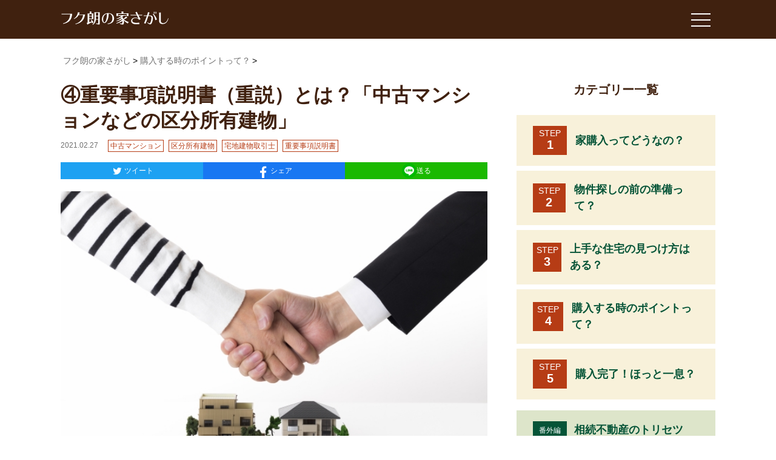

--- FILE ---
content_type: text/html; charset=UTF-8
request_url: https://t-m-planning.com/fukurou/step4/%E9%87%8D%E8%A6%81%E4%BA%8B%E9%A0%85%E8%AA%AC%E6%98%8E%E6%9B%B8%E3%81%A3%E3%81%A6%E3%81%A9%E3%82%93%E3%81%AA%E6%9B%B8%E9%A1%9E%EF%BC%9F%E4%B8%AD%E5%8F%A4%E3%83%9E%E3%83%B3%E3%82%B7%E3%83%A7%E3%83%B3/
body_size: 11569
content:
<!doctype html>
<html lang="ja">

<head>
    <meta charset="UTF-8">
    <meta name="viewport" content="width=device-width, initial-scale=1">
    <meta name="description" content="中古マンションなどの区分所有建物は、他の所有者と共同で管理していく必要があるため、管理規約など一戸建住宅にはない、専有部分の用途・その他利用の制限に関する規約の定めや、廊下やエレベーターなどの共用部分に関する規約の定めなどについての説明事項があります。">
    <link rel="icon" href="https://t-m-planning.com/wp-content/themes/tmplanning/favicon_fukurou.ico">
    <link rel="apple-touch-icon" sizes="180x180" href="https://t-m-planning.com/wp-content/themes/tmplanning/apple-touch-icon_fukurou.png">

    <title>④重要事項説明書（重説）とは？「中古マンションなどの区分所有建物」 - フク朗の家さがし</title>
<meta name='robots' content='max-image-preview:large' />
<link rel="alternate" type="application/rss+xml" title="T・Mプランニング株式会社 &raquo; ④重要事項説明書（重説）とは？「中古マンションなどの区分所有建物」 のコメントのフィード" href="https://t-m-planning.com/fukurou/step4/%e9%87%8d%e8%a6%81%e4%ba%8b%e9%a0%85%e8%aa%ac%e6%98%8e%e6%9b%b8%e3%81%a3%e3%81%a6%e3%81%a9%e3%82%93%e3%81%aa%e6%9b%b8%e9%a1%9e%ef%bc%9f%e4%b8%ad%e5%8f%a4%e3%83%9e%e3%83%b3%e3%82%b7%e3%83%a7%e3%83%b3/feed/" />
<style id='wp-img-auto-sizes-contain-inline-css' type='text/css'>
img:is([sizes=auto i],[sizes^="auto," i]){contain-intrinsic-size:3000px 1500px}
/*# sourceURL=wp-img-auto-sizes-contain-inline-css */
</style>
<style id='wp-block-library-inline-css' type='text/css'>
:root{--wp-block-synced-color:#7a00df;--wp-block-synced-color--rgb:122,0,223;--wp-bound-block-color:var(--wp-block-synced-color);--wp-editor-canvas-background:#ddd;--wp-admin-theme-color:#007cba;--wp-admin-theme-color--rgb:0,124,186;--wp-admin-theme-color-darker-10:#006ba1;--wp-admin-theme-color-darker-10--rgb:0,107,160.5;--wp-admin-theme-color-darker-20:#005a87;--wp-admin-theme-color-darker-20--rgb:0,90,135;--wp-admin-border-width-focus:2px}@media (min-resolution:192dpi){:root{--wp-admin-border-width-focus:1.5px}}.wp-element-button{cursor:pointer}:root .has-very-light-gray-background-color{background-color:#eee}:root .has-very-dark-gray-background-color{background-color:#313131}:root .has-very-light-gray-color{color:#eee}:root .has-very-dark-gray-color{color:#313131}:root .has-vivid-green-cyan-to-vivid-cyan-blue-gradient-background{background:linear-gradient(135deg,#00d084,#0693e3)}:root .has-purple-crush-gradient-background{background:linear-gradient(135deg,#34e2e4,#4721fb 50%,#ab1dfe)}:root .has-hazy-dawn-gradient-background{background:linear-gradient(135deg,#faaca8,#dad0ec)}:root .has-subdued-olive-gradient-background{background:linear-gradient(135deg,#fafae1,#67a671)}:root .has-atomic-cream-gradient-background{background:linear-gradient(135deg,#fdd79a,#004a59)}:root .has-nightshade-gradient-background{background:linear-gradient(135deg,#330968,#31cdcf)}:root .has-midnight-gradient-background{background:linear-gradient(135deg,#020381,#2874fc)}:root{--wp--preset--font-size--normal:16px;--wp--preset--font-size--huge:42px}.has-regular-font-size{font-size:1em}.has-larger-font-size{font-size:2.625em}.has-normal-font-size{font-size:var(--wp--preset--font-size--normal)}.has-huge-font-size{font-size:var(--wp--preset--font-size--huge)}.has-text-align-center{text-align:center}.has-text-align-left{text-align:left}.has-text-align-right{text-align:right}.has-fit-text{white-space:nowrap!important}#end-resizable-editor-section{display:none}.aligncenter{clear:both}.items-justified-left{justify-content:flex-start}.items-justified-center{justify-content:center}.items-justified-right{justify-content:flex-end}.items-justified-space-between{justify-content:space-between}.screen-reader-text{border:0;clip-path:inset(50%);height:1px;margin:-1px;overflow:hidden;padding:0;position:absolute;width:1px;word-wrap:normal!important}.screen-reader-text:focus{background-color:#ddd;clip-path:none;color:#444;display:block;font-size:1em;height:auto;left:5px;line-height:normal;padding:15px 23px 14px;text-decoration:none;top:5px;width:auto;z-index:100000}html :where(.has-border-color){border-style:solid}html :where([style*=border-top-color]){border-top-style:solid}html :where([style*=border-right-color]){border-right-style:solid}html :where([style*=border-bottom-color]){border-bottom-style:solid}html :where([style*=border-left-color]){border-left-style:solid}html :where([style*=border-width]){border-style:solid}html :where([style*=border-top-width]){border-top-style:solid}html :where([style*=border-right-width]){border-right-style:solid}html :where([style*=border-bottom-width]){border-bottom-style:solid}html :where([style*=border-left-width]){border-left-style:solid}html :where(img[class*=wp-image-]){height:auto;max-width:100%}:where(figure){margin:0 0 1em}html :where(.is-position-sticky){--wp-admin--admin-bar--position-offset:var(--wp-admin--admin-bar--height,0px)}@media screen and (max-width:600px){html :where(.is-position-sticky){--wp-admin--admin-bar--position-offset:0px}}

/*# sourceURL=wp-block-library-inline-css */
</style><style id='wp-block-heading-inline-css' type='text/css'>
h1:where(.wp-block-heading).has-background,h2:where(.wp-block-heading).has-background,h3:where(.wp-block-heading).has-background,h4:where(.wp-block-heading).has-background,h5:where(.wp-block-heading).has-background,h6:where(.wp-block-heading).has-background{padding:1.25em 2.375em}h1.has-text-align-left[style*=writing-mode]:where([style*=vertical-lr]),h1.has-text-align-right[style*=writing-mode]:where([style*=vertical-rl]),h2.has-text-align-left[style*=writing-mode]:where([style*=vertical-lr]),h2.has-text-align-right[style*=writing-mode]:where([style*=vertical-rl]),h3.has-text-align-left[style*=writing-mode]:where([style*=vertical-lr]),h3.has-text-align-right[style*=writing-mode]:where([style*=vertical-rl]),h4.has-text-align-left[style*=writing-mode]:where([style*=vertical-lr]),h4.has-text-align-right[style*=writing-mode]:where([style*=vertical-rl]),h5.has-text-align-left[style*=writing-mode]:where([style*=vertical-lr]),h5.has-text-align-right[style*=writing-mode]:where([style*=vertical-rl]),h6.has-text-align-left[style*=writing-mode]:where([style*=vertical-lr]),h6.has-text-align-right[style*=writing-mode]:where([style*=vertical-rl]){rotate:180deg}
/*# sourceURL=https://t-m-planning.com/wp-includes/blocks/heading/style.min.css */
</style>
<style id='wp-block-paragraph-inline-css' type='text/css'>
.is-small-text{font-size:.875em}.is-regular-text{font-size:1em}.is-large-text{font-size:2.25em}.is-larger-text{font-size:3em}.has-drop-cap:not(:focus):first-letter{float:left;font-size:8.4em;font-style:normal;font-weight:100;line-height:.68;margin:.05em .1em 0 0;text-transform:uppercase}body.rtl .has-drop-cap:not(:focus):first-letter{float:none;margin-left:.1em}p.has-drop-cap.has-background{overflow:hidden}:root :where(p.has-background){padding:1.25em 2.375em}:where(p.has-text-color:not(.has-link-color)) a{color:inherit}p.has-text-align-left[style*="writing-mode:vertical-lr"],p.has-text-align-right[style*="writing-mode:vertical-rl"]{rotate:180deg}
/*# sourceURL=https://t-m-planning.com/wp-includes/blocks/paragraph/style.min.css */
</style>
<style id='global-styles-inline-css' type='text/css'>
:root{--wp--preset--aspect-ratio--square: 1;--wp--preset--aspect-ratio--4-3: 4/3;--wp--preset--aspect-ratio--3-4: 3/4;--wp--preset--aspect-ratio--3-2: 3/2;--wp--preset--aspect-ratio--2-3: 2/3;--wp--preset--aspect-ratio--16-9: 16/9;--wp--preset--aspect-ratio--9-16: 9/16;--wp--preset--color--black: #000000;--wp--preset--color--cyan-bluish-gray: #abb8c3;--wp--preset--color--white: #ffffff;--wp--preset--color--pale-pink: #f78da7;--wp--preset--color--vivid-red: #cf2e2e;--wp--preset--color--luminous-vivid-orange: #ff6900;--wp--preset--color--luminous-vivid-amber: #fcb900;--wp--preset--color--light-green-cyan: #7bdcb5;--wp--preset--color--vivid-green-cyan: #00d084;--wp--preset--color--pale-cyan-blue: #8ed1fc;--wp--preset--color--vivid-cyan-blue: #0693e3;--wp--preset--color--vivid-purple: #9b51e0;--wp--preset--color--brown: #40210F;--wp--preset--color--red: #B63C15;--wp--preset--color--green: #055437;--wp--preset--color--lightgreen: #DDE5CA;--wp--preset--color--beige: #F8F1DA;--wp--preset--color--pink: #EA795F;--wp--preset--color--lightpink: #FCE9E5;--wp--preset--color--lightgray: #B2B2B2;--wp--preset--color--gray: #707070;--wp--preset--gradient--vivid-cyan-blue-to-vivid-purple: linear-gradient(135deg,rgb(6,147,227) 0%,rgb(155,81,224) 100%);--wp--preset--gradient--light-green-cyan-to-vivid-green-cyan: linear-gradient(135deg,rgb(122,220,180) 0%,rgb(0,208,130) 100%);--wp--preset--gradient--luminous-vivid-amber-to-luminous-vivid-orange: linear-gradient(135deg,rgb(252,185,0) 0%,rgb(255,105,0) 100%);--wp--preset--gradient--luminous-vivid-orange-to-vivid-red: linear-gradient(135deg,rgb(255,105,0) 0%,rgb(207,46,46) 100%);--wp--preset--gradient--very-light-gray-to-cyan-bluish-gray: linear-gradient(135deg,rgb(238,238,238) 0%,rgb(169,184,195) 100%);--wp--preset--gradient--cool-to-warm-spectrum: linear-gradient(135deg,rgb(74,234,220) 0%,rgb(151,120,209) 20%,rgb(207,42,186) 40%,rgb(238,44,130) 60%,rgb(251,105,98) 80%,rgb(254,248,76) 100%);--wp--preset--gradient--blush-light-purple: linear-gradient(135deg,rgb(255,206,236) 0%,rgb(152,150,240) 100%);--wp--preset--gradient--blush-bordeaux: linear-gradient(135deg,rgb(254,205,165) 0%,rgb(254,45,45) 50%,rgb(107,0,62) 100%);--wp--preset--gradient--luminous-dusk: linear-gradient(135deg,rgb(255,203,112) 0%,rgb(199,81,192) 50%,rgb(65,88,208) 100%);--wp--preset--gradient--pale-ocean: linear-gradient(135deg,rgb(255,245,203) 0%,rgb(182,227,212) 50%,rgb(51,167,181) 100%);--wp--preset--gradient--electric-grass: linear-gradient(135deg,rgb(202,248,128) 0%,rgb(113,206,126) 100%);--wp--preset--gradient--midnight: linear-gradient(135deg,rgb(2,3,129) 0%,rgb(40,116,252) 100%);--wp--preset--font-size--small: 13px;--wp--preset--font-size--medium: 20px;--wp--preset--font-size--large: 36px;--wp--preset--font-size--x-large: 42px;--wp--preset--spacing--20: 0.44rem;--wp--preset--spacing--30: 0.67rem;--wp--preset--spacing--40: 1rem;--wp--preset--spacing--50: 1.5rem;--wp--preset--spacing--60: 2.25rem;--wp--preset--spacing--70: 3.38rem;--wp--preset--spacing--80: 5.06rem;--wp--preset--shadow--natural: 6px 6px 9px rgba(0, 0, 0, 0.2);--wp--preset--shadow--deep: 12px 12px 50px rgba(0, 0, 0, 0.4);--wp--preset--shadow--sharp: 6px 6px 0px rgba(0, 0, 0, 0.2);--wp--preset--shadow--outlined: 6px 6px 0px -3px rgb(255, 255, 255), 6px 6px rgb(0, 0, 0);--wp--preset--shadow--crisp: 6px 6px 0px rgb(0, 0, 0);}:where(.is-layout-flex){gap: 0.5em;}:where(.is-layout-grid){gap: 0.5em;}body .is-layout-flex{display: flex;}.is-layout-flex{flex-wrap: wrap;align-items: center;}.is-layout-flex > :is(*, div){margin: 0;}body .is-layout-grid{display: grid;}.is-layout-grid > :is(*, div){margin: 0;}:where(.wp-block-columns.is-layout-flex){gap: 2em;}:where(.wp-block-columns.is-layout-grid){gap: 2em;}:where(.wp-block-post-template.is-layout-flex){gap: 1.25em;}:where(.wp-block-post-template.is-layout-grid){gap: 1.25em;}.has-black-color{color: var(--wp--preset--color--black) !important;}.has-cyan-bluish-gray-color{color: var(--wp--preset--color--cyan-bluish-gray) !important;}.has-white-color{color: var(--wp--preset--color--white) !important;}.has-pale-pink-color{color: var(--wp--preset--color--pale-pink) !important;}.has-vivid-red-color{color: var(--wp--preset--color--vivid-red) !important;}.has-luminous-vivid-orange-color{color: var(--wp--preset--color--luminous-vivid-orange) !important;}.has-luminous-vivid-amber-color{color: var(--wp--preset--color--luminous-vivid-amber) !important;}.has-light-green-cyan-color{color: var(--wp--preset--color--light-green-cyan) !important;}.has-vivid-green-cyan-color{color: var(--wp--preset--color--vivid-green-cyan) !important;}.has-pale-cyan-blue-color{color: var(--wp--preset--color--pale-cyan-blue) !important;}.has-vivid-cyan-blue-color{color: var(--wp--preset--color--vivid-cyan-blue) !important;}.has-vivid-purple-color{color: var(--wp--preset--color--vivid-purple) !important;}.has-black-background-color{background-color: var(--wp--preset--color--black) !important;}.has-cyan-bluish-gray-background-color{background-color: var(--wp--preset--color--cyan-bluish-gray) !important;}.has-white-background-color{background-color: var(--wp--preset--color--white) !important;}.has-pale-pink-background-color{background-color: var(--wp--preset--color--pale-pink) !important;}.has-vivid-red-background-color{background-color: var(--wp--preset--color--vivid-red) !important;}.has-luminous-vivid-orange-background-color{background-color: var(--wp--preset--color--luminous-vivid-orange) !important;}.has-luminous-vivid-amber-background-color{background-color: var(--wp--preset--color--luminous-vivid-amber) !important;}.has-light-green-cyan-background-color{background-color: var(--wp--preset--color--light-green-cyan) !important;}.has-vivid-green-cyan-background-color{background-color: var(--wp--preset--color--vivid-green-cyan) !important;}.has-pale-cyan-blue-background-color{background-color: var(--wp--preset--color--pale-cyan-blue) !important;}.has-vivid-cyan-blue-background-color{background-color: var(--wp--preset--color--vivid-cyan-blue) !important;}.has-vivid-purple-background-color{background-color: var(--wp--preset--color--vivid-purple) !important;}.has-black-border-color{border-color: var(--wp--preset--color--black) !important;}.has-cyan-bluish-gray-border-color{border-color: var(--wp--preset--color--cyan-bluish-gray) !important;}.has-white-border-color{border-color: var(--wp--preset--color--white) !important;}.has-pale-pink-border-color{border-color: var(--wp--preset--color--pale-pink) !important;}.has-vivid-red-border-color{border-color: var(--wp--preset--color--vivid-red) !important;}.has-luminous-vivid-orange-border-color{border-color: var(--wp--preset--color--luminous-vivid-orange) !important;}.has-luminous-vivid-amber-border-color{border-color: var(--wp--preset--color--luminous-vivid-amber) !important;}.has-light-green-cyan-border-color{border-color: var(--wp--preset--color--light-green-cyan) !important;}.has-vivid-green-cyan-border-color{border-color: var(--wp--preset--color--vivid-green-cyan) !important;}.has-pale-cyan-blue-border-color{border-color: var(--wp--preset--color--pale-cyan-blue) !important;}.has-vivid-cyan-blue-border-color{border-color: var(--wp--preset--color--vivid-cyan-blue) !important;}.has-vivid-purple-border-color{border-color: var(--wp--preset--color--vivid-purple) !important;}.has-vivid-cyan-blue-to-vivid-purple-gradient-background{background: var(--wp--preset--gradient--vivid-cyan-blue-to-vivid-purple) !important;}.has-light-green-cyan-to-vivid-green-cyan-gradient-background{background: var(--wp--preset--gradient--light-green-cyan-to-vivid-green-cyan) !important;}.has-luminous-vivid-amber-to-luminous-vivid-orange-gradient-background{background: var(--wp--preset--gradient--luminous-vivid-amber-to-luminous-vivid-orange) !important;}.has-luminous-vivid-orange-to-vivid-red-gradient-background{background: var(--wp--preset--gradient--luminous-vivid-orange-to-vivid-red) !important;}.has-very-light-gray-to-cyan-bluish-gray-gradient-background{background: var(--wp--preset--gradient--very-light-gray-to-cyan-bluish-gray) !important;}.has-cool-to-warm-spectrum-gradient-background{background: var(--wp--preset--gradient--cool-to-warm-spectrum) !important;}.has-blush-light-purple-gradient-background{background: var(--wp--preset--gradient--blush-light-purple) !important;}.has-blush-bordeaux-gradient-background{background: var(--wp--preset--gradient--blush-bordeaux) !important;}.has-luminous-dusk-gradient-background{background: var(--wp--preset--gradient--luminous-dusk) !important;}.has-pale-ocean-gradient-background{background: var(--wp--preset--gradient--pale-ocean) !important;}.has-electric-grass-gradient-background{background: var(--wp--preset--gradient--electric-grass) !important;}.has-midnight-gradient-background{background: var(--wp--preset--gradient--midnight) !important;}.has-small-font-size{font-size: var(--wp--preset--font-size--small) !important;}.has-medium-font-size{font-size: var(--wp--preset--font-size--medium) !important;}.has-large-font-size{font-size: var(--wp--preset--font-size--large) !important;}.has-x-large-font-size{font-size: var(--wp--preset--font-size--x-large) !important;}
/*# sourceURL=global-styles-inline-css */
</style>

<link rel='stylesheet' id='bedrock-style-css' href='https://t-m-planning.com/wp-content/themes/tmplanning/style.css?ver=6.9' type='text/css' media='all' />
<link rel="canonical" href="https://t-m-planning.com/fukurou/step4/%e9%87%8d%e8%a6%81%e4%ba%8b%e9%a0%85%e8%aa%ac%e6%98%8e%e6%9b%b8%e3%81%a3%e3%81%a6%e3%81%a9%e3%82%93%e3%81%aa%e6%9b%b8%e9%a1%9e%ef%bc%9f%e4%b8%ad%e5%8f%a4%e3%83%9e%e3%83%b3%e3%82%b7%e3%83%a7%e3%83%b3/" />

<meta property="og:title" content="④重要事項説明書（重説）とは？「中古マンションなどの区分所有建物」 - T・Mプランニング株式会社">
<meta property="og:description" content="中古マンションなどの区分所有建物は、他の所有者と共同で管理していく必要があるため、管理規約など一戸建住宅にはない、専有部分の用途・その他利用の制限に関する規約の定めや、廊下やエレベーターなどの共用部分">
<meta property="og:type" content="article">
<meta property="og:url" content="https://t-m-planning.com/fukurou/step4/%e9%87%8d%e8%a6%81%e4%ba%8b%e9%a0%85%e8%aa%ac%e6%98%8e%e6%9b%b8%e3%81%a3%e3%81%a6%e3%81%a9%e3%82%93%e3%81%aa%e6%9b%b8%e9%a1%9e%ef%bc%9f%e4%b8%ad%e5%8f%a4%e3%83%9e%e3%83%b3%e3%82%b7%e3%83%a7%e3%83%b3/">
<meta property="og:image" content="https://t-m-planning.com/wp-content/uploads/2021/02/f133e49bdf5d831c9ec70d1979a3c415_s.jpg">
<meta property="og:site_name" content="T・Mプランニング株式会社">
<meta name="twitter:card" content="summary_large_image">
<meta property="og:locale" content="ja_JP">
<!-- Google Tag Manager -->
<script>(function(w,d,s,l,i){w[l]=w[l]||[];w[l].push({'gtm.start':
new Date().getTime(),event:'gtm.js'});var f=d.getElementsByTagName(s)[0],
j=d.createElement(s),dl=l!='dataLayer'?'&l='+l:'';j.async=true;j.src=
'https://www.googletagmanager.com/gtm.js?id='+i+dl;f.parentNode.insertBefore(j,f);
})(window,document,'script','dataLayer','GTM-N9XWD6C');</script>
<!-- End Google Tag Manager -->
</head>

<body class="wp-singular post-template-default single single-post postid-295 single-format-standard wp-theme-tmplanning fukurou-column">
    <!-- Google Tag Manager (noscript) -->
<noscript><iframe src="https://www.googletagmanager.com/ns.html?id=GTM-N9XWD6C"
height="0" width="0" style="display:none;visibility:hidden"></iframe></noscript>
<!-- End Google Tag Manager (noscript) -->

    <header id="masthead" class="fukurou-header">
        <div class="fukurou-branding">
            <p class="fukurou-logotype"><a href="/fukurou/"><img src="https://t-m-planning.com/wp-content/themes/tmplanning/images/fukurou_logotype.svg" alt="フク朗の家さがし"></a></p><!-- .fukurou-logo -->
            <nav class="fukurou-navigation">
                <div id="js-nav-toggle" class="nav-toggle">
                    <span></span><span></span><span></span>
                </div>
                <div id="js-nav-content" class="nav-content">
                    <ul class="nav-list">
                        <li class="nav-item"><a href="/fukurou/step1/" class="nav-link"><span class="step">STEP<br><span class="number">1</span></span>家購入ってどうなの？</a></li>
                        <li class="nav-item"><a href="/fukurou/step2/" class="nav-link"><span class="step">STEP<br><span class="number">2</span></span>物件探しの前の準備って？</a></li>
                        <li class="nav-item"><a href="/fukurou/step3/" class="nav-link"><span class="step">STEP<br><span class="number">3</span></span>上手な住宅の見つけ方はある？</a></li>
                        <li class="nav-item"><a href="/fukurou/step4/" class="nav-link"><span class="step">STEP<br><span class="number">4</span></span>購入する時のポイントって？</a></li>
                        <li class="nav-item"><a href="/fukurou/step5/" class="nav-link"><span class="step">STEP<br><span class="number">5</span></span>購入完了！ほっと一息？</a></li>
                        <li class="nav-item"><a href="/fukurou/blog/" class="nav-link _blog"><span class="blog">BLOG</span>スタッフブログ</a></li>
                    </ul>
                    <a href="https://t-m-planning.com" class="corporate-link">運営会社について＞</a>
                </div>
            </nav><!-- .fukurou-navigation -->
        </div><!-- .fukurou-branding -->
    </header><!-- #masthead -->


    
    
    <div id="content" class="fukurou-content">

<ol class="breadcrumb"><li><a href="https://t-m-planning.com" >HOME</a></li><li><a href="https://t-m-planning.com/fukurou/">フク朗の家さがし</a></li><li><a href="https://t-m-planning.com/fukurou/step4/">購入する時のポイントって？</a></li></ol>

<main id="main" class="fukurou-main">

    
<article id="post-295" class="post-295 post type-post status-publish format-standard has-post-thumbnail hentry category-step4 tag-35 tag-36 tag-37 tag-11">

    <header class="post-header">
        <h1 class="post-title">④重要事項説明書（重説）とは？「中古マンションなどの区分所有建物」</h1>
        <div class="post-meta">
            <p class="date"><time>2021.02.27</time></p>
            <ul class="post-tags"><li class="tag"><a href="https://t-m-planning.com/tag/%e4%b8%ad%e5%8f%a4%e3%83%9e%e3%83%b3%e3%82%b7%e3%83%a7%e3%83%b3/" rel="tag">中古マンション</a></li><li class="tag"><a href="https://t-m-planning.com/tag/%e5%8c%ba%e5%88%86%e6%89%80%e6%9c%89%e5%bb%ba%e7%89%a9/" rel="tag">区分所有建物</a></li><li class="tag"><a href="https://t-m-planning.com/tag/%e5%ae%85%e5%9c%b0%e5%bb%ba%e7%89%a9%e5%8f%96%e5%bc%95%e5%a3%ab/" rel="tag">宅地建物取引士</a></li><li class="tag"><a href="https://t-m-planning.com/tag/%e9%87%8d%e8%a6%81%e4%ba%8b%e9%a0%85%e8%aa%ac%e6%98%8e%e6%9b%b8/" rel="tag">重要事項説明書</a></li></ul>        </div><!-- .entry-meta -->
    </header><!-- .entry-header -->
    
    

<div class="fukurou-share">
    <ul class="share-links">
        <li class="share-item twitter">
            <a class="share-link" href="//twitter.com/intent/tweet?url=https%3A%2F%2Ft-m-planning.com%2Ffukurou%2Fstep4%2F%25e9%2587%258d%25e8%25a6%2581%25e4%25ba%258b%25e9%25a0%2585%25e8%25aa%25ac%25e6%2598%258e%25e6%259b%25b8%25e3%2581%25a3%25e3%2581%25a6%25e3%2581%25a9%25e3%2582%2593%25e3%2581%25aa%25e6%259b%25b8%25e9%25a1%259e%25ef%25bc%259f%25e4%25b8%25ad%25e5%258f%25a4%25e3%2583%259e%25e3%2583%25b3%25e3%2582%25b7%25e3%2583%25a7%25e3%2583%25b3%2F&text=%E2%91%A3%E9%87%8D%E8%A6%81%E4%BA%8B%E9%A0%85%E8%AA%AC%E6%98%8E%E6%9B%B8%EF%BC%88%E9%87%8D%E8%AA%AC%EF%BC%89%E3%81%A8%E3%81%AF%EF%BC%9F%E3%80%8C%E4%B8%AD%E5%8F%A4%E3%83%9E%E3%83%B3%E3%82%B7%E3%83%A7%E3%83%B3%E3%81%AA%E3%81%A9%E3%81%AE%E5%8C%BA%E5%88%86%E6%89%80%E6%9C%89%E5%BB%BA%E7%89%A9%E3%80%8D｜T・Mプランニング株式会社&tw_p=tweetbutton" target="_blank" rel="noopener noreferrer">ツイート</a>
        </li>
        <li class="share-item facebook">
            <a class="share-link" href="//www.facebook.com/sharer.php?src=bm&u=https%3A%2F%2Ft-m-planning.com%2Ffukurou%2Fstep4%2F%25e9%2587%258d%25e8%25a6%2581%25e4%25ba%258b%25e9%25a0%2585%25e8%25aa%25ac%25e6%2598%258e%25e6%259b%25b8%25e3%2581%25a3%25e3%2581%25a6%25e3%2581%25a9%25e3%2582%2593%25e3%2581%25aa%25e6%259b%25b8%25e9%25a1%259e%25ef%25bc%259f%25e4%25b8%25ad%25e5%258f%25a4%25e3%2583%259e%25e3%2583%25b3%25e3%2582%25b7%25e3%2583%25a7%25e3%2583%25b3%2F&t=%E2%91%A3%E9%87%8D%E8%A6%81%E4%BA%8B%E9%A0%85%E8%AA%AC%E6%98%8E%E6%9B%B8%EF%BC%88%E9%87%8D%E8%AA%AC%EF%BC%89%E3%81%A8%E3%81%AF%EF%BC%9F%E3%80%8C%E4%B8%AD%E5%8F%A4%E3%83%9E%E3%83%B3%E3%82%B7%E3%83%A7%E3%83%B3%E3%81%AA%E3%81%A9%E3%81%AE%E5%8C%BA%E5%88%86%E6%89%80%E6%9C%89%E5%BB%BA%E7%89%A9%E3%80%8D｜T・Mプランニング株式会社" target="_blank" rel="noopener noreferrer">シェア</a>
        </li>
        <li class="share-item line">
            <a class="share-link" href="//social-plugins.line.me/lineit/share?url=https%3A%2F%2Ft-m-planning.com%2Ffukurou%2Fstep4%2F%25e9%2587%258d%25e8%25a6%2581%25e4%25ba%258b%25e9%25a0%2585%25e8%25aa%25ac%25e6%2598%258e%25e6%259b%25b8%25e3%2581%25a3%25e3%2581%25a6%25e3%2581%25a9%25e3%2582%2593%25e3%2581%25aa%25e6%259b%25b8%25e9%25a1%259e%25ef%25bc%259f%25e4%25b8%25ad%25e5%258f%25a4%25e3%2583%259e%25e3%2583%25b3%25e3%2582%25b7%25e3%2583%25a7%25e3%2583%25b3%2F" target="_blank" rel="noopener noreferrer">送る</a>
        </li>
    </ul>
</div>
    <div class="post-thumbnail"><img width="640" height="427" src="https://t-m-planning.com/wp-content/uploads/2021/02/f133e49bdf5d831c9ec70d1979a3c415_s.jpg" class="attachment-post-thumbnail size-post-thumbnail wp-post-image" alt="" decoding="async" fetchpriority="high" srcset="https://t-m-planning.com/wp-content/uploads/2021/02/f133e49bdf5d831c9ec70d1979a3c415_s.jpg 640w, https://t-m-planning.com/wp-content/uploads/2021/02/f133e49bdf5d831c9ec70d1979a3c415_s-300x200.jpg 300w" sizes="(max-width: 640px) 100vw, 640px" /></div>

    <div class="post-content">
        
<p>中古マンションなどの区分所有建物は、他の所有者と共同で管理していく必要があるため、管理規約など一戸建住宅にはない、専有部分の用途・その他利用の制限に関する規約の定めや、廊下やエレベーターなどの共用部分に関する規約の定めなどについての説明事項があります。</p>



<div class="fukurou-voice">
<div class="portrait"><img decoding="async" src="/wp-content/themes/tmplanning/images/fukurou_base.png" alt=""></div>
<p class="bubble"><span class="smallheading"><img decoding="async" src="/wp-content/themes/tmplanning/images/fukurou_voice.svg" alt="FUKURO'S VOICE"></span>一戸建てと中古マンションの重要事項説明書の説明事項の違いを知っておいて損はないよね♪</p></div>



<h2 class="wp-block-heading"><strong>中古マンションなどの区分所有建物に関する事項</strong></h2>



<h3 class="wp-block-heading">【　１、建物の敷地に関する権利の種類、内容　】</h3>



<p>物件名称や敷地面積、所有権なのか借地権なのかが記載・説明されます。</p>



<h3 class="wp-block-heading">【　２、 規約共用部分　】</h3>



<p>集会所や管理室、倉庫など管理規約によって共有部分としている時はその旨が記載・説明されます。</p>



<h3 class="wp-block-heading">【　３、占有部分の利用制限があるときはその内容　】</h3>



<p>占有部分とは購入者が所有するお部屋です。ペットが飼えないとか、事務所としての利用はできないなどの利用に関しての取り決めがある場合、記載・説明されます。</p>



<h3 class="wp-block-heading">【　４、建物または敷地の一部を特定の者のみに使用を許す規約の定め　】</h3>



<p>１階の所有者のみ専用庭の使用を可能とする場合や、抽選で当たった人だけが駐車場を使用できるなど、特定の人にのみ建物または敷地の一部が利用できる場合、説明・記載されます。</p>



<h3 class="wp-block-heading">【　５、管理費等が特定の者のみ減免される既定の定めがある場合はその旨　】</h3>



<p>売れ残りのある分譲マンションで、管理費および修繕積立金を分譲会社は負担しない、などの規約がある場合は記載・説明されます。この減免された費用分は区分所有者全員で負担することになります。</p>



<h3 class="wp-block-heading">【　６、 計画修繕積立金の内容、既積立金額　】</h3>



<p>修繕積立金の毎月の額、すでに積み立てられている額、滞納があればその額とその支払（精算）方法が記載・説明されます。購入物件の部屋に滞納がある場合は買主様が支払うことになるケースもあるので注意が必要です。</p>



<h3 class="wp-block-heading">【　７、 管理費の額　】</h3>



<p>管理費の毎月の額、滞納があればその額とその支払（精算）方法が記載、説明されます。修繕積立金と同様、購入物件の部屋に滞納がある場合は買主様が支払うことになるケースがあるので注意しましょう。</p>



<h3 class="wp-block-heading">【　8、 管理受託者の名称、住所　】</h3>



<p>管理形態（全面委託管理、一部委託管理、自主管理）、委託先の名称、住所、連絡先などが記載・説明されます。</p>



<h3 class="wp-block-heading">【　９、 維持修繕の実施状況の記録がある場合はその内容　】</h3>



<p>外壁塗装や大規模修繕工事など過去の修繕内容などの記録が記載、説明されます。</p>



<h2 class="wp-block-heading"><strong>中古住宅のお取引</strong></h2>



<p>一戸建て・マンション問わず中古住宅については、契約の目的が達せられないような不適合が問題になることもありますので、過去の改装や改築・修繕やリフォームなどの履歴を確認するようにしましょう。<br>ただ、これらの売主にしか分からない事項については、不動産仲介会社が全て把握するには限界があり、多くの不動産会社では売主の協力の基、<strong><span class="has-inline-color has-red-color">告知書</span>（付帯設備及び物件状況確認書）</strong>を提出してもらい、それに基づく物件調査を行い、重要事項説明に反映させています。</p>



<h2 class="wp-block-heading"><strong>重要事項説明書は重要な判断材料</strong></h2>



<p>重要事項説明書は「買うのか・買わないのか」の最終判断のための重要な事項が記載されている書面です。<br>また、不動産が引き渡された後に<strong>「聞いた・聞いていない」「言った・言わない」</strong>など、買主と売主、その不動産を販売、または仲介した不動産会社が争いになることを防ぐためのものでもあります。</p>



<p>重要事項説明書に署名・捺印すれば、その内容全てに同意して不動産を購入したことになります。理解できずに不安を残したまま署名・捺印することがないようしっかり内容を確認しましょう。</p>



<h3 class="wp-block-heading">【　その他の注意点　】</h3>



<p>重要事項説明書は、宅地建物取引業法の第35条に則り交付されますが、買主（購入者）への交付のみが義務付けられています。<br>しかし、売主もその内容を確認しておくことが、後々のトラブルを防ぐためにも大切です。<br>万が一、売主が正しい情報を不動産会社に告げなかったことにより、買主とトラブルが発生したときには、売主が損害賠償を請求される可能性もありますので、<br><strong><span class="has-inline-color has-red-color">※</span></strong>売主自身が提供した情報にモレはないか<br><strong><span class="has-inline-color has-red-color">※</span></strong>売主自身が提供した情報が重要事項説明書に正しく記載されているか<br>　などよく確認しましょう。</p>



<p>また、不動産仲介会社が関わらない<strong>個人間売買など</strong>で不動産を購入した場合は、そもそも重要事項説明書が存在しないためより注意が必要です。</p>



<h3 class="wp-block-heading">【　不動産の取引は決して怖いものではありません　】</h3>



<p>正確な情報をきちんと知って、判断すれば不動産の取引は決して怖いものではありません。<br>重要事項説明をきちんと聞いて、分からないときはその都度、担当スタッフの宅地建物取引士に<strong>納得</strong>するまで聞くようにしてください。そうすることでトラブルの危険性は大幅に回避できるはずです。</p>



<p>重要事項説明は宅建士より口頭で行われますが、場合によっては60分～90分など長時間に及びます。<br>説明を受ける買主も時間の余裕を持って臨みましょう。</p>



<p class="has-red-color has-beige-background-color has-text-color has-background"><strong>POINT</strong><br><strong>「あたなの担当スタッフは宅地建物取引士ですか？」</strong></p>



<p>以上4回に分けて重要事項説明書について書きました。</p>



<p>重要事項説明書だけでなく、不動産に関してわからないことや不安になることがあれば、いつでもご相談・お問い合わせください。</p>



<footer class="post-footer">
        <div class="post-profile yasuo">
            <p class="text">この記事を書いたのは…</p>
            <div class="writer">
                <div class="portrait"><img decoding="async" src="/wp-content/themes/tmplanning/images/staff_yasuo.png" alt="イラスト"></div>
                <p class="name">富岡安雄<br><span class="furigana">Tomioka Yasuo</span></p>
            </div>
            <p class="description">不動産業会経験は20年以上、宅地建物取引士、一級建物アドバイザーの資格を持つ。お客様ファーストの立場で豊富な実務経験と実績を活かしたプロの視点で物件紹介できる提案力が強み。<br>T・Mプランニング株式会社が運営する不動産店舗の店長を務める。</p>
        </div>
    </footer><!-- .entry-footer -->
    </div><!-- .entry-content -->

    

<div class="fukurou-share">
    <ul class="share-links">
        <li class="share-item twitter">
            <a class="share-link" href="//twitter.com/intent/tweet?url=https%3A%2F%2Ft-m-planning.com%2Ffukurou%2Fstep4%2F%25e9%2587%258d%25e8%25a6%2581%25e4%25ba%258b%25e9%25a0%2585%25e8%25aa%25ac%25e6%2598%258e%25e6%259b%25b8%25e3%2581%25a3%25e3%2581%25a6%25e3%2581%25a9%25e3%2582%2593%25e3%2581%25aa%25e6%259b%25b8%25e9%25a1%259e%25ef%25bc%259f%25e4%25b8%25ad%25e5%258f%25a4%25e3%2583%259e%25e3%2583%25b3%25e3%2582%25b7%25e3%2583%25a7%25e3%2583%25b3%2F&text=%E2%91%A3%E9%87%8D%E8%A6%81%E4%BA%8B%E9%A0%85%E8%AA%AC%E6%98%8E%E6%9B%B8%EF%BC%88%E9%87%8D%E8%AA%AC%EF%BC%89%E3%81%A8%E3%81%AF%EF%BC%9F%E3%80%8C%E4%B8%AD%E5%8F%A4%E3%83%9E%E3%83%B3%E3%82%B7%E3%83%A7%E3%83%B3%E3%81%AA%E3%81%A9%E3%81%AE%E5%8C%BA%E5%88%86%E6%89%80%E6%9C%89%E5%BB%BA%E7%89%A9%E3%80%8D｜T・Mプランニング株式会社&tw_p=tweetbutton" target="_blank" rel="noopener noreferrer">ツイート</a>
        </li>
        <li class="share-item facebook">
            <a class="share-link" href="//www.facebook.com/sharer.php?src=bm&u=https%3A%2F%2Ft-m-planning.com%2Ffukurou%2Fstep4%2F%25e9%2587%258d%25e8%25a6%2581%25e4%25ba%258b%25e9%25a0%2585%25e8%25aa%25ac%25e6%2598%258e%25e6%259b%25b8%25e3%2581%25a3%25e3%2581%25a6%25e3%2581%25a9%25e3%2582%2593%25e3%2581%25aa%25e6%259b%25b8%25e9%25a1%259e%25ef%25bc%259f%25e4%25b8%25ad%25e5%258f%25a4%25e3%2583%259e%25e3%2583%25b3%25e3%2582%25b7%25e3%2583%25a7%25e3%2583%25b3%2F&t=%E2%91%A3%E9%87%8D%E8%A6%81%E4%BA%8B%E9%A0%85%E8%AA%AC%E6%98%8E%E6%9B%B8%EF%BC%88%E9%87%8D%E8%AA%AC%EF%BC%89%E3%81%A8%E3%81%AF%EF%BC%9F%E3%80%8C%E4%B8%AD%E5%8F%A4%E3%83%9E%E3%83%B3%E3%82%B7%E3%83%A7%E3%83%B3%E3%81%AA%E3%81%A9%E3%81%AE%E5%8C%BA%E5%88%86%E6%89%80%E6%9C%89%E5%BB%BA%E7%89%A9%E3%80%8D｜T・Mプランニング株式会社" target="_blank" rel="noopener noreferrer">シェア</a>
        </li>
        <li class="share-item line">
            <a class="share-link" href="//social-plugins.line.me/lineit/share?url=https%3A%2F%2Ft-m-planning.com%2Ffukurou%2Fstep4%2F%25e9%2587%258d%25e8%25a6%2581%25e4%25ba%258b%25e9%25a0%2585%25e8%25aa%25ac%25e6%2598%258e%25e6%259b%25b8%25e3%2581%25a3%25e3%2581%25a6%25e3%2581%25a9%25e3%2582%2593%25e3%2581%25aa%25e6%259b%25b8%25e9%25a1%259e%25ef%25bc%259f%25e4%25b8%25ad%25e5%258f%25a4%25e3%2583%259e%25e3%2583%25b3%25e3%2582%25b7%25e3%2583%25a7%25e3%2583%25b3%2F" target="_blank" rel="noopener noreferrer">送る</a>
        </li>
    </ul>
</div>
</article><!-- #post-295 -->

<div class="fukurou-related">
    <div class="archive-heading">関連記事</div>
    <div class="archive-list">
    
<article id="post-104" class="post-104 post type-post status-publish format-standard has-post-thumbnail hentry category-step4 tag-12 tag-10 tag-11">

    <header class="entry-header">
        <a class="entry-link" href="https://t-m-planning.com/fukurou/step4/%e9%87%8d%e8%a6%81%e4%ba%8b%e9%a0%85%e8%aa%ac%e6%98%8e%e6%9b%b8%ef%bc%88%e9%87%8d%e8%aa%ac%ef%bc%89%e3%81%ab%e3%81%a4%e3%81%84%e3%81%a6%e3%81%ae%e8%aa%ac%e6%98%8e-%e2%84%961/">
            <img width="150" height="150" src="https://t-m-planning.com/wp-content/uploads/2021/01/2762617_s-150x150.jpg" class="attachment-thumbnail size-thumbnail wp-post-image" alt="" decoding="async" />            <div class="entry-headings">
                <div class="entry-meta">
                    <p class="time">2021.01.26</p>
                </div><!-- .entry-meta -->
                <h2 class="entry-title">①重要事項説明書（重説）とは？「買おうとしている物件はこんな...</h2>
            </div>
        </a>
    </header><!-- .entry-header -->

</article><!-- #post-104 -->

<article id="post-783" class="post-783 post type-post status-publish format-standard has-post-thumbnail hentry category-step4 tag-18 tag-76 tag-75">

    <header class="entry-header">
        <a class="entry-link" href="https://t-m-planning.com/fukurou/step4/%e4%bd%8f%e5%ae%85%e3%83%ad%e3%83%bc%e3%83%b3%e3%81%ae%e5%af%a9%e6%9f%bb%e3%81%8c%e9%80%9a%e3%82%89%e3%81%aa%e3%81%8b%e3%81%a3%e3%81%9f%ef%bc%81%e3%83%ad%e3%83%bc%e3%83%b3%e7%89%b9%e7%b4%84%e3%81%ae/">
            <img width="150" height="150" src="https://t-m-planning.com/wp-content/uploads/2021/03/ce668975695e54d12fe32d0a27d72bb1_s-150x150.jpg" class="attachment-thumbnail size-thumbnail wp-post-image" alt="" decoding="async" />            <div class="entry-headings">
                <div class="entry-meta">
                    <p class="time">2021.05.15</p>
                </div><!-- .entry-meta -->
                <h2 class="entry-title">住宅ローンの審査に落ちてしまった！売買契約は無条件解除できる...</h2>
            </div>
        </a>
    </header><!-- .entry-header -->

</article><!-- #post-783 -->

<article id="post-1062" class="post-1062 post type-post status-publish format-standard has-post-thumbnail hentry category-step4 tag-92 tag-89 tag-90 tag-91">

    <header class="entry-header">
        <a class="entry-link" href="https://t-m-planning.com/fukurou/step4/%e8%b3%bc%e5%85%a5%e3%81%8b%e3%82%89%e6%96%b0%e5%b1%85%e3%81%ab%e5%85%a5%e5%b1%85%e3%81%a7%e3%81%8d%e3%82%8b%e3%81%be%e3%81%a7%e3%81%a9%e3%82%8c%e3%81%8f%e3%82%89%e3%81%84%e3%81%ae%e6%9c%9f%e9%96%93/">
            <img width="150" height="150" src="https://t-m-planning.com/wp-content/uploads/2021/11/22836274_s-150x150.jpg" class="attachment-thumbnail size-thumbnail wp-post-image" alt="" decoding="async" loading="lazy" />            <div class="entry-headings">
                <div class="entry-meta">
                    <p class="time">2021.11.14</p>
                </div><!-- .entry-meta -->
                <h2 class="entry-title">購入から新居に入居できるまでどれくらいの期間が必要？</h2>
            </div>
        </a>
    </header><!-- .entry-header -->

</article><!-- #post-1062 -->

<article id="post-1045" class="post-1045 post type-post status-publish format-standard has-post-thumbnail hentry category-step4 tag-18 tag-87 tag-86 tag-88">

    <header class="entry-header">
        <a class="entry-link" href="https://t-m-planning.com/fukurou/step4/%e4%bd%8f%e5%ae%85%e3%83%ad%e3%83%bc%e3%83%b3%e3%81%ae%e7%94%b3%e8%be%bc%e3%82%84%e6%89%8b%e7%b6%9a%e3%81%8d%e3%81%af%e5%b9%b3%e6%97%a5%e3%81%a7%e3%81%aa%e3%81%84%e3%81%a8%e3%81%a7%e3%81%8d%e3%81%aa/">
            <img width="150" height="150" src="https://t-m-planning.com/wp-content/uploads/2021/03/4586055_s-150x150.jpg" class="attachment-thumbnail size-thumbnail wp-post-image" alt="" decoding="async" loading="lazy" />            <div class="entry-headings">
                <div class="entry-meta">
                    <p class="time">2021.11.14</p>
                </div><!-- .entry-meta -->
                <h2 class="entry-title">住宅ローンの申込や手続きは平日でないとできないのでしょうか？</h2>
            </div>
        </a>
    </header><!-- .entry-header -->

</article><!-- #post-1045 -->

    </div><!-- .related-list -->
</div><!-- .fukurou-related -->

</main><!-- #main -->


<aside id="sidebar" class="fukurou-aside">
    <div class="aside-block">
        <div class="heading">カテゴリー一覧</div>
        <ul class="categories">
            <li class="cat-item"><a href="/fukurou/step1/" class="cat-link"><span class="step">STEP<br><span class="number">1</span></span>家購入ってどうなの？</a></li>
            <li class="cat-item"><a href="/fukurou/step2/" class="cat-link"><span class="step">STEP<br><span class="number">2</span></span>物件探しの前の準備って？</a></li>
            <li class="cat-item"><a href="/fukurou/step3/" class="cat-link"><span class="step">STEP<br><span class="number">3</span></span>上手な住宅の見つけ方はある？</a></li>
            <li class="cat-item"><a href="/fukurou/step4/" class="cat-link"><span class="step">STEP<br><span class="number">4</span></span>購入する時のポイントって？</a></li>
            <li class="cat-item"><a href="/fukurou/step5/" class="cat-link"><span class="step">STEP<br><span class="number">5</span></span>購入完了！ほっと一息？</a></li>
            <li class="cat-item"><a href="/fukurou/inheritance/" class="cat-link _blog"><span class="blog">番外編</span>相続不動産のトリセツ</a></li>
            <li class="cat-item"><a href="/fukurou/blog/" class="cat-link _blog"><span class="blog">BLOG</span>スタッフブログ</a></li>
        </ul>
    </div>
    <div class="aside-block">
        <div class="profile">
            <div class="img"><img src="https://t-m-planning.com/wp-content/themes/tmplanning/images/fukurou_base.png" alt=""></div>
            <div class="subheading">フク朗 ’s データ</div>
            <p class="text">賃貸マンションに居住中。結婚2年目、年内には第一子が誕生予定♪<br>ただいま家購入を検討中。</p>
        </div>
    </div>
    <div class="aside-block">
        <div class="heading">読みたい記事に悩んだら…</div>
        <a href="/fukurou/" class="bannerlink"><img src="https://t-m-planning.com/wp-content/themes/tmplanning/images/aside_banner_top.png" alt="目次へGO！ フク朗の家さがし 家さがしビギナーのフク朗と一緒に失敗しない物件購入のコツを学ぼう！"></a>
    </div>
</aside><!-- .post-sidebar -->

    </div><!-- #content -->

    <div class="fukurou-birth">
        <img class="wave" src="https://t-m-planning.com/wp-content/themes/tmplanning/images/fukurou_wave_green.png" alt=""> 
        <div class="text"><img src="https://t-m-planning.com/wp-content/themes/tmplanning/images/fukurou-birth_text.svg" alt=""></div>
        <div class="img"><img src="https://t-m-planning.com/wp-content/themes/tmplanning/images/fukurou-birth_img.png" alt=""></div>           
    </div>
        
    <footer id="colophon" class="fukurou-footer">
        <div class="fukurou-info">
            <a href="https://t-m-planning.com" class="link _oval">運営会社　T・Mプランニング株式会社</a>
        </div><!-- .site-info -->
        <div class="fukurou-copyright">
            <small class="copyright">© 2020 フク朗の家さがし</small>
        </div>
    </footer><!-- #colophon -->

<script type="speculationrules">
{"prefetch":[{"source":"document","where":{"and":[{"href_matches":"/*"},{"not":{"href_matches":["/wp-*.php","/wp-admin/*","/wp-content/uploads/*","/wp-content/*","/wp-content/plugins/*","/wp-content/themes/tmplanning/*","/*\\?(.+)"]}},{"not":{"selector_matches":"a[rel~=\"nofollow\"]"}},{"not":{"selector_matches":".no-prefetch, .no-prefetch a"}}]},"eagerness":"conservative"}]}
</script>
<script type="text/javascript" src="https://t-m-planning.com/wp-content/themes/tmplanning/js/common.js" id="js-common-js"></script>

</body>

</html>


--- FILE ---
content_type: text/css
request_url: https://t-m-planning.com/wp-content/themes/tmplanning/style.css?ver=6.9
body_size: 24482
content:
@charset "UTF-8";
/*!
Theme Name: TMPlanning
Author: Shinya Owatari
Author URI: https://sowap.jp
Description: Base theme by sowap.
*/
/*--------------------------------------------------------------
>>> TABLE OF CONTENTS:
----------------------------------------------------------------
# Variables and @mixins
# Normalize (ress.css)
# Elements
# Structures
# Componts and Modules
# Pages
--------------------------------------------------------------*/
/*--------------------------------------------------------------
# Variables Fonts and @mixins
--------------------------------------------------------------*/
/*--------------------------------------------------------------
# Normalize (ress.css)
--------------------------------------------------------------*/
/*!
 * ress.css • v1.2.2
 * MIT License
 * github.com/filipelinhares/ress
 */
/* # =================================================================
   # Global selectors
   # ================================================================= */
html {
  box-sizing: border-box;
  overflow-y: scroll;
  /* All browsers without overlaying scrollbars */
  -webkit-text-size-adjust: 100%;
  /* iOS 8+ */
}

*,
::before,
::after {
  background-repeat: no-repeat;
  /* Set `background-repeat: no-repeat` to all elements and pseudo elements */
  box-sizing: inherit;
}

::before,
::after {
  text-decoration: inherit;
  /* Inherit text-decoration and vertical align to ::before and ::after pseudo elements */
  vertical-align: inherit;
}

* {
  padding: 0;
  /* Reset `padding` and `margin` of all elements */
  margin: 0;
}

/* # =================================================================
   # General elements
   # ================================================================= */
/* Add the correct display in iOS 4-7.*/
audio:not([controls]) {
  display: none;
  height: 0;
}

hr {
  overflow: visible;
  /* Show the overflow in Edge and IE */
}

/*
* Correct `block` display not defined for any HTML5 element in IE 8/9
* Correct `block` display not defined for `details` or `summary` in IE 10/11
* and Firefox
* Correct `block` display not defined for `main` in IE 11
*/
article,
aside,
details,
figcaption,
figure,
footer,
header,
main,
menu,
nav,
section,
summary {
  display: block;
}

summary {
  display: list-item;
  /* Add the correct display in all browsers */
}

small {
  font-size: 80%;
  /* Set font-size to 80% in `small` elements */
}

[hidden],
template {
  display: none;
  /* Add the correct display in IE */
}

abbr[title] {
  border-bottom: 1px dotted;
  /* Add a bordered underline effect in all browsers */
  text-decoration: none;
  /* Remove text decoration in Firefox 40+ */
}

a {
  background-color: transparent;
  /* Remove the gray background on active links in IE 10 */
  -webkit-text-decoration-skip: objects;
  /* Remove gaps in links underline in iOS 8+ and Safari 8+ */
}

a:active,
a:hover {
  outline-width: 0;
  /* Remove the outline when hovering in all browsers */
}

code,
kbd,
pre,
samp {
  font-family: monospace, monospace;
  /* Specify the font family of code elements */
}

b,
strong {
  font-weight: bolder;
  /* Correct style set to `bold` in Edge 12+, Safari 6.2+, and Chrome 18+ */
}

dfn {
  font-style: italic;
  /* Address styling not present in Safari and Chrome */
}

/* Address styling not present in IE 8/9 */
mark {
  background-color: #ff0;
  color: #000;
}

/* https://gist.github.com/unruthless/413930 */
sub,
sup {
  font-size: 75%;
  line-height: 0;
  position: relative;
  vertical-align: baseline;
}

sub {
  bottom: -0.25em;
}

sup {
  top: -0.5em;
}

/* # =================================================================
   # Forms
   # ================================================================= */
input {
  border-radius: 0;
}

/* Apply cursor pointer to button elements */
button,
[type=button],
[type=reset],
[type=submit],
[role=button] {
  cursor: pointer;
}

/* Replace pointer cursor in disabled elements */
[disabled] {
  cursor: default;
}

[type=number] {
  width: auto;
  /* Firefox 36+ */
}

[type=search] {
  -webkit-appearance: textfield;
  /* Safari 8+ */
}

[type=search]::-webkit-search-cancel-button,
[type=search]::-webkit-search-decoration {
  -webkit-appearance: none;
  /* Safari 8 */
}

textarea {
  overflow: auto;
  /* Internet Explorer 11+ */
  resize: vertical;
  /* Specify textarea resizability */
}

button,
input,
optgroup,
select,
textarea {
  font: inherit;
  /* Specify font inheritance of form elements */
}

optgroup {
  font-weight: bold;
  /* Restore the font weight unset by the previous rule. */
}

button {
  overflow: visible;
  /* Address `overflow` set to `hidden` in IE 8/9/10/11 */
}

/* Remove inner padding and border in Firefox 4+ */
button::-moz-focus-inner,
[type=button]::-moz-focus-inner,
[type=reset]::-moz-focus-inner,
[type=submit]::-moz-focus-inner {
  border-style: 0;
  padding: 0;
}

/* Replace focus style removed in the border reset above */
button:-moz-focusring,
[type=button]::-moz-focus-inner,
[type=reset]::-moz-focus-inner,
[type=submit]::-moz-focus-inner {
  outline: 1px dotted ButtonText;
}

button,
html [type=button],
[type=reset],
[type=submit] {
  -webkit-appearance: button;
  /* Correct the inability to style clickable types in iOS */
}

button,
select {
  text-transform: none;
  /* Firefox 40+, Internet Explorer 11- */
}

/* Remove the default button styling in all browsers */
button,
input,
select,
textarea {
  background-color: transparent;
  border-style: none;
  color: inherit;
}

/* Style select like a standard input */
select {
  -moz-appearance: none;
  /* Firefox 36+ */
  -webkit-appearance: none;
  /* Chrome 41+ */
}

select::-ms-expand {
  display: none;
  /* Internet Explorer 11+ */
}

select::-ms-value {
  color: currentColor;
  /* Internet Explorer 11+ */
}

legend {
  border: 0;
  /* Correct `color` not being inherited in IE 8/9/10/11 */
  color: inherit;
  /* Correct the color inheritance from `fieldset` elements in IE */
  display: table;
  /* Correct the text wrapping in Edge and IE */
  max-width: 100%;
  /* Correct the text wrapping in Edge and IE */
  white-space: normal;
  /* Correct the text wrapping in Edge and IE */
}

::-webkit-file-upload-button {
  -webkit-appearance: button;
  /* Correct the inability to style clickable types in iOS and Safari */
  font: inherit;
  /* Change font properties to `inherit` in Chrome and Safari */
}

[type=search] {
  -webkit-appearance: textfield;
  /* Correct the odd appearance in Chrome and Safari */
  outline-offset: -2px;
  /* Correct the outline style in Safari */
}

/* # =================================================================
   # Specify media element style
   # ================================================================= */
img {
  border-style: none;
  /* Remove border when inside `a` element in IE 8/9/10 */
}

/* Add the correct vertical alignment in Chrome, Firefox, and Opera */
progress {
  vertical-align: baseline;
}

svg:not(:root) {
  overflow: hidden;
  /* Internet Explorer 11- */
}

audio,
canvas,
progress,
video {
  display: inline-block;
  /* Internet Explorer 11+, Windows Phone 8.1+ */
}

/* # =================================================================
   # Accessibility
   # ================================================================= */
/* Hide content from screens but not screenreaders */
@media screen {
  [hidden~=screen] {
    display: inherit;
  }

  [hidden~=screen]:not(:active):not(:focus):not(:target) {
    position: absolute !important;
    clip: rect(0 0 0 0) !important;
  }
}
/* Specify the progress cursor of updating elements */
[aria-busy=true] {
  cursor: progress;
}

/* Specify the pointer cursor of trigger elements */
[aria-controls] {
  cursor: pointer;
}

/* Specify the unstyled cursor of disabled, not-editable, or otherwise inoperable elements */
[aria-disabled] {
  cursor: default;
}

/* # =================================================================
   # Selection
   # ================================================================= */
/* Specify text selection background color and omit drop shadow */
::-moz-selection {
  background-color: #b3d4fc;
  /* Required when declaring ::selection */
  color: #000;
  text-shadow: none;
}

::selection {
  background-color: #b3d4fc;
  /* Required when declaring ::selection */
  color: #000;
  text-shadow: none;
}

/*--------------------------------------------------------------
# Elements
--------------------------------------------------------------*/
html {
  font-size: 62.5%;
  overflow-x: hidden;
}

body {
  background: #fff;
  /* Fallback for when there is no custom background color defined. */
}

body,
button,
input,
select,
optgroup,
textarea {
  color: #000000;
  font-family: "Helvetica Neue", Arial, "Hiragino Kaku Gothic ProN", "Hiragino Sans", "BIZ UDPGothic", Meiryo, sans-serif;
  font-size: 1.6rem;
  line-height: 1.5;
}

h1,
h2,
h3,
h4,
h5,
h6 {
  clear: both;
}

p {
  line-height: 1.875;
}

a {
  color: royalblue;
}
a:visited {
  color: purple;
}
a:hover, a:focus, a:active {
  color: midnightblue;
}
a:focus {
  outline: thin dotted;
}
a:hover, a:active {
  outline: 0;
}

ul,
ol {
  margin: 0 0 0 3em;
}

ul {
  list-style: disc;
}

ol {
  list-style: decimal;
}

li > ul,
li > ol {
  margin-bottom: 0;
  margin-left: 1.5em;
}

dt {
  font-weight: bold;
}

dd {
  margin: 0 1.5em;
}

img {
  height: auto;
  /* Make sure images are scaled correctly. */
  max-width: 100%;
  /* Adhere to container width. */
  vertical-align: bottom;
}

figure {
  margin: 0 0 1em;
  /* Extra wide images within figure tags don't overflow the content area. */
}

table {
  width: 100%;
  border-collapse: collapse;
}
table th,
table td {
  padding: 0.5em;
  border: 1px solid #ccc;
}
table th {
  background-color: #eee;
}

button,
input[type=button],
input[type=reset],
input[type=submit] {
  border: 1px solid;
  border-color: #ccc #ccc #bbb;
  border-radius: 3px;
  background: #e6e6e6;
  color: rgba(0, 0, 0, 0.8);
  font-size: 1.2rem;
  line-height: 1;
  padding: 0.6em 1em 0.4em;
}
button:hover,
input[type=button]:hover,
input[type=reset]:hover,
input[type=submit]:hover {
  border-color: #ccc #bbb #aaa;
}
button:active, button:focus,
input[type=button]:active,
input[type=button]:focus,
input[type=reset]:active,
input[type=reset]:focus,
input[type=submit]:active,
input[type=submit]:focus {
  border-color: #aaa #bbb #bbb;
}

input[type=text],
input[type=email],
input[type=url],
input[type=password],
input[type=search],
input[type=number],
input[type=tel],
input[type=range],
input[type=date],
input[type=month],
input[type=week],
input[type=time],
input[type=datetime],
input[type=datetime-local],
input[type=color],
textarea {
  color: #666;
  border: 1px solid #ccc;
  border-radius: 3px;
  padding: 3px;
}
input[type=text]:focus,
input[type=email]:focus,
input[type=url]:focus,
input[type=password]:focus,
input[type=search]:focus,
input[type=number]:focus,
input[type=tel]:focus,
input[type=range]:focus,
input[type=date]:focus,
input[type=month]:focus,
input[type=week]:focus,
input[type=time]:focus,
input[type=datetime]:focus,
input[type=datetime-local]:focus,
input[type=color]:focus,
textarea:focus {
  color: #111;
}

select {
  border: 1px solid #ccc;
}

textarea {
  width: 100%;
}

hr {
  background-color: #ccc;
  border: 0;
  height: 1px;
  margin-bottom: 1.5em;
}

dfn,
cite,
i {
  font-style: italic;
}

em {
  font-style: normal;
  font-weight: bold;
}

blockquote {
  margin: 0 1.5em;
}

pre {
  background: #eee;
  font-family: "Courier 10 Pitch", Courier, monospace;
  font-size: 1.5rem;
  line-height: 1.6;
  max-width: 100%;
  overflow: auto;
  padding: 1.6em;
}

code,
kbd,
tt,
var {
  font-family: Monaco, Consolas, "Andale Mono", "DejaVu Sans Mono", monospace;
  font-size: 1.5rem;
}

abbr,
acronym {
  border-bottom: 1px dotted #666;
  cursor: help;
}

mark,
ins {
  background: #fff9c0;
  text-decoration: none;
}

big {
  font-size: 125%;
}

/*--------------------------------------------------------------
# WP Options
--------------------------------------------------------------*/
.alignleft {
  display: inline;
  float: left;
  margin-right: 1.5em;
}

.alignright {
  display: inline;
  float: right;
  margin-left: 1.5em;
}

.aligncenter {
  clear: both;
  display: block;
  margin-left: auto;
  margin-right: auto;
}

.clear:before,
.clear:after,
.entry-content:before,
.entry-content:after,
.comment-content:before,
.comment-content:after,
.site-header:before,
.site-header:after,
.site-content:before,
.site-content:after,
.site-footer:before,
.site-footer:after {
  content: "";
  display: table;
  table-layout: fixed;
}

.clear:after,
.entry-content:after,
.comment-content:after,
.site-header:after,
.site-content:after,
.site-footer:after {
  clear: both;
}

.page-content .wp-smiley,
.entry-content .wp-smiley,
.comment-content .wp-smiley {
  border: none;
  margin-bottom: 0;
  margin-top: 0;
  padding: 0;
}

/* Make sure embeds and iframes fit their containers. */
embed,
iframe,
object {
  max-width: 100%;
}

/* Make sure logo link wraps around logo image. */
.custom-logo-link {
  display: inline-block;
}

.wp-caption {
  margin-bottom: 1.5em;
  max-width: 100%;
}
.wp-caption img[class*=wp-image-] {
  display: block;
  margin-left: auto;
  margin-right: auto;
}
.wp-caption .wp-caption-text {
  margin: 0.8075em 0;
}

.wp-caption-text {
  text-align: center;
}

.gallery {
  margin-bottom: 1.5em;
}

.gallery-item {
  display: inline-block;
  text-align: center;
  vertical-align: top;
  width: 100%;
}
.gallery-columns-2 .gallery-item {
  max-width: 50%;
}
.gallery-columns-3 .gallery-item {
  max-width: 33.33%;
}
.gallery-columns-4 .gallery-item {
  max-width: 25%;
}
.gallery-columns-5 .gallery-item {
  max-width: 20%;
}
.gallery-columns-6 .gallery-item {
  max-width: 16.66%;
}
.gallery-columns-7 .gallery-item {
  max-width: 14.28%;
}
.gallery-columns-8 .gallery-item {
  max-width: 12.5%;
}
.gallery-columns-9 .gallery-item {
  max-width: 11.11%;
}

.gallery-caption {
  display: block;
}

.widget {
  margin: 0 0 1.5em;
  /* Make sure select elements fit in widgets. */
}
.widget select {
  max-width: 100%;
}

.sticky {
  display: block;
}

.updated:not(.published) {
  display: none;
}

.page-links {
  clear: both;
  margin: 0 0 1.5em;
}

.comment-content a {
  word-wrap: break-word;
}

.bypostauthor {
  display: block;
}

/* Text meant only for screen readers. */
.screen-reader-text {
  border: 0;
  clip: rect(1px, 1px, 1px, 1px);
  clip-path: inset(50%);
  height: 1px;
  margin: -1px;
  overflow: hidden;
  padding: 0;
  position: absolute !important;
  width: 1px;
  word-wrap: normal !important;
  /* Many screen reader and browser combinations announce broken words as they would appear visually. */
}

.screen-reader-text:focus {
  background-color: #eee;
  clip: auto !important;
  clip-path: none;
  color: #444;
  display: block;
  font-size: 1em;
  height: auto;
  left: 5px;
  line-height: normal;
  padding: 15px 23px 14px;
  text-decoration: none;
  top: 5px;
  width: auto;
  z-index: 100000;
  /* Above WP toolbar. */
}

/*--------------------------------------------------------------
# Structures
--------------------------------------------------------------*/
.site-header {
  width: 100%;
  position: relative;
  background-size: 100% 2px;
  background-position: left bottom;
  background-image: linear-gradient(to right, #EA795F 50%, #678CCE 50% 100%);
}
.site-header::after {
  content: "";
  height: 2px;
  width: 4px;
  position: absolute;
  left: calc(50% - 3px);
  bottom: 0;
  background-color: #fff;
}

.site-branding {
  display: flex;
  height: 3em;
  padding: 0 1em;
  max-width: 1024px;
  margin-right: auto;
  margin-left: auto;
  position: relative;
}
@media (min-width: 768px) {
  .site-branding {
    padding: 0 4em;
    height: 4em;
  }
}

.site-logo {
  width: 214px;
  height: 32px;
  padding-top: 4px;
  margin-right: auto;
  font-size: 1.6rem;
}
@media (min-width: 768px) {
  .site-logo {
    padding-top: 10px;
  }
}

.site-navigation {
  height: 3em;
  padding: 2px 0 0;
}
@media (min-width: 768px) {
  .site-navigation {
    padding-top: 10px;
  }
}

.site-buttons {
  position: fixed;
  left: 0;
  bottom: 0;
  width: 100%;
  height: 3.5em;
  margin-left: 0;
  display: flex;
  z-index: 10;
}
@media (min-width: 768px) {
  .site-buttons {
    top: 6em;
    right: 0;
    left: auto;
    flex-direction: column;
    width: 144px;
  }
}

.nav-button {
  list-style: none;
  width: 33.33%;
  cursor: pointer;
}
@media (min-width: 768px) {
  .nav-button {
    width: 144px;
    margin-left: 88px;
    transition: all 0.3s;
  }
  .nav-button:hover {
    transform: translateX(-88px);
  }
}

.nav-buttonlink {
  color: #fff;
  text-decoration: none;
  font-size: 1.3rem;
  line-height: 56px;
  padding-left: 3.5em;
  height: 56px;
  width: 100%;
  display: inline-block;
  background-position: 0.5em center;
  background-size: 36px;
}
.tel .nav-buttonlink {
  background-color: #678CCE;
  background-image: url(images/icon_tel.svg);
}
.mail .nav-buttonlink {
  background-color: #EA795F;
  background-image: url(images/icon_mail.svg);
  line-height: 1.5rem;
  padding-top: 14px;
}
.line .nav-buttonlink {
  background-color: #1AB900;
  background-image: url(images/icon_line.svg);
}
.nav-buttonlink:hover {
  color: #fff;
}
.nav-buttonlink:visited {
  color: #fff;
}
@media (min-width: 768px) {
  .nav-buttonlink {
    padding-left: 4.8em;
    background-position: 1em center;
  }
}
@media (max-width: 320px) {
  .nav-buttonlink {
    font-size: 1.1rem;
  }
}

.nav-toggle {
  height: 44px;
  width: 48px;
  padding: 0.5em;
  background-color: #fff;
  transition: all 0.5s ease;
  position: relative;
}
.nav-toggle span {
  display: block;
  position: absolute;
  width: 32px;
  border-bottom: solid 2px #000000;
  -webkit-transition: 0.35s ease-in-out;
  -moz-transition: 0.35s ease-in-out;
  transition: 0.35s ease-in-out;
}
.nav-toggle span:nth-child(1) {
  top: 10px;
}
.nav-toggle span:nth-child(2) {
  top: 20px;
}
.nav-toggle span:nth-child(3) {
  top: 30px;
}
.nav-toggle._active span:nth-child(1) {
  top: 20px;
  width: 34px;
  -webkit-transform: rotate(-35deg);
  -moz-transform: rotate(-35deg);
  transform: rotate(-35deg);
}
.nav-toggle._active span:nth-child(2) {
  top: 20px;
  width: 34px;
  -webkit-transform: rotate(35deg);
  -moz-transform: rotate(35deg);
  transform: rotate(35deg);
}
.nav-toggle._active span:nth-child(3) {
  top: 20px;
  width: 34px;
  -webkit-transform: rotate(35deg);
  -moz-transform: rotate(35deg);
  transform: rotate(35deg);
}
.nav-toggle:hover {
  cursor: pointer;
}

.nav-content {
  position: absolute;
  background-color: #fff;
  width: 100%;
  height: calc(100vh - 104px);
  overflow-y: auto;
  padding: 4em 2.5em 2em;
  z-index: 10;
  top: 48px;
  right: 0;
  visibility: hidden;
  opacity: 0;
  transition: visibility 0.2s ease, opacity 0.2s ease;
}
.nav-content._active {
  visibility: visible;
  opacity: 1;
}
@media (min-width: 768px) {
  .nav-content {
    width: 360px;
    height: auto;
    top: 64px;
    right: 0;
    border: 2px solid #678CCE;
    border-top: none;
    padding: 2em 2em 3em;
  }
}

.nav-list {
  margin-left: 0;
  list-style: none;
}

.nav-item {
  position: relative;
}
.nav-item::after {
  content: "";
  width: 100%;
  height: 2px;
  position: absolute;
  bottom: 0;
  left: 0;
  background-size: 24px 2px;
  background-repeat: repeat-x;
  background-image: linear-gradient(to right, #EA795F, #EA795F 8px, transparent 8px, transparent 12px, #678CCE, #678CCE 12px, #678CCE, #678CCE 20px, transparent 20px, transparent 24px);
}
.nav-item._sub {
  display: flex;
  align-items: center;
}
.nav-item._sub::after {
  display: none;
}
.nav-item._sub::before {
  content: "";
  width: 8px;
  height: 2px;
  background-color: #678CCE;
  margin-left: 0.5em;
}

.nav-item + .nav-item {
  margin-top: 1.5em;
}
.nav-item._sub {
  margin-top: 0;
}
.nav-item._sub:nth-child(2) {
  margin-top: 0.75em;
}

.nav-link {
  display: inline-block;
  width: 100%;
  font-size: 1.6rem;
  padding: 0.5em 1.5em 0.5em 1em;
  transition: all 0.5s ease;
  text-decoration: none;
  color: #173171;
  border: none;
  background-color: transparent;
  position: relative;
}
.nav-link:visited {
  color: #173171;
}
.nav-link:hover {
  background-color: #fff;
  color: #173171;
  opacity: 0.7;
}
.nav-link::after {
  content: "＞";
  font-weight: bold;
  padding-left: 4px;
  color: #FFFFFF;
  font-size: 1.4rem;
  background-color: #EA795F;
  border-radius: 9999px;
  display: block;
  position: absolute;
  right: 16px;
  top: 50%;
  width: 20px;
  height: 20px;
  transform: translateY(-50%);
  line-height: 1.5;
}
._sub .nav-link {
  padding: 0.5em;
}
._sub .nav-link::after {
  display: none;
}

.site-footer {
  width: 100%;
  background-color: #F4F4F4;
}

.site-info {
  padding: 1.5em 1em;
  max-width: 1024px;
  margin-right: auto;
  margin-left: auto;
}
.site-info > p {
  line-height: 1.5;
  font-size: 1.4rem;
}
.site-info > p.name {
  font-weight: bold;
  margin-bottom: 0.5em;
  font-size: 1.8rem;
}
@media (min-width: 768px) {
  .site-info {
    padding: 1.5em 4em;
  }
  .site-info > p {
    font-size: 1.6rem;
    line-height: 1.75;
  }
  .site-info > p.tel {
    float: left;
    margin-right: 1em;
  }
}

.site-copyright {
  text-align: center;
  background-size: 24px 2px;
  background-repeat: repeat-x;
  background-image: linear-gradient(to right, #EA795F, #EA795F 8px, transparent 8px, transparent 12px, #678CCE, #678CCE 12px, #678CCE, #678CCE 20px, transparent 20px, transparent 24px);
  padding: 0.5em 0;
}
.site-copyright > .copyright {
  font-size: 1.2rem;
}

.site-content {
  margin-right: auto;
  margin-left: auto;
}

.site-main {
  margin-right: auto;
  margin-left: auto;
}

.page-header {
  padding-top: 200px;
  height: 296px;
  background-position: center center;
  background-size: cover;
  margin-bottom: 100px;
}

.page-headings {
  width: 296px;
  margin-right: auto;
  margin-left: auto;
  background-color: #EA795F;
  background-size: 96px;
  background-position: center 20px;
  border: 6px solid #fff;
  padding: 4em 1.5em 1.5em;
}
@media (min-width: 768px) {
  .page-headings {
    margin-left: 4em;
  }
}
@media (min-width: 1024px) {
  .page-headings {
    margin-left: calc(50% - 448px);
  }
}

.page-slug {
  color: #fff;
  font-size: 4rem;
  text-transform: uppercase;
  text-align: center;
}
.page-slug:first-letter {
  font-weight: bold;
}

.page-title {
  color: #173171;
  background-color: #fff;
  border-radius: 9999px;
  padding: 0 1em;
  font-weight: normal;
  font-size: 1.6rem;
  text-align: center;
}

.section {
  padding: 3.5em 1em;
}
.section._pink {
  background-color: #F7CEC6;
}
.section._ultralightpink {
  background-color: #FCE9E5;
}
.section._lightyellow {
  background-color: #FFFEE3;
}
@media (min-width: 768px) {
  .section {
    padding: 5em 4em;
  }
}

.section-header {
  max-width: calc(1024px - 8em);
  margin-right: auto;
  margin-left: auto;
}

.section-content {
  max-width: calc(1024px - 8em);
  margin-right: auto;
  margin-left: auto;
}

/*--------------------------------------------------------------
# Components and Modules
--------------------------------------------------------------*/
.title::after {
  content: "";
  position: absolute;
}
.heading {
  font-weight: normal;
  font-size: 2rem;
  line-height: 1.2;
  text-align: center;
  position: relative;
  padding-bottom: 1em;
  color: #173171;
  margin-bottom: 2em;
}
.heading .shoulder {
  color: #EA795F;
  font-size: 1.8rem;
  display: block;
  margin-bottom: 0.75em;
}
.heading::after {
  content: "";
  position: absolute;
  width: 164px;
  height: 2px;
  left: calc(50% - 82px);
  bottom: 0;
  background-image: linear-gradient(to right, #EA795F 80px, #fff 80px 84px, #678CCE 84px 164px);
}
@media (min-width: 768px) {
  .heading {
    font-size: 2.4rem;
  }
  .heading .shoulder {
    font-size: 2rem;
  }
}

.caption {
  font-size: 2rem;
}

.label {
  font-size: 1.8rem;
  line-height: 1.5;
  margin-bottom: 0.5em;
}

.img {
  margin-right: auto;
  margin-left: auto;
  text-align: center;
}

.text {
  text-align: left;
}
.text._ac {
  text-align: center;
}

.note {
  font-size: 1.4rem;
}

.bubble {
  position: relative;
  display: block;
  border: 2px solid #F7CEC6;
  border-radius: 16px;
  background-color: #FCE9E5;
  padding: 8px 16px;
}
.bubble::before {
  content: "";
  position: absolute;
  background-color: #F7CEC6;
  transform: rotate(-30deg);
  height: 2px;
  width: 24px;
  right: -24px;
  top: 64px;
}
.link {
  width: 100%;
  color: #fff;
  background-color: #EA795F;
  display: inline-block;
  font-size: 1.8rem;
  text-align: left;
  padding: 0.5em 1.5em;
  transition: all 0.2s;
  text-decoration: none;
  border: 3px solid #EA795F;
}
.link:visited {
  color: #fff;
}
.link:hover {
  color: #EA795F;
  background-color: #fff;
}
.link._blank {
  position: relative;
  padding-right: 2em;
}
.link._blank::after {
  content: "";
  display: block;
  position: absolute;
  height: 1em;
  width: 1em;
  right: 1em;
  top: 50%;
  transform: translateY(-50%);
  background-image: url(../images/blank_white.svg);
}
.link._blank:hover::after {
  background-image: url(../images/blank.svg);
}
.link._triangle {
  position: relative;
}
.link._triangle::before {
  content: "▶";
  display: block;
  position: absolute;
  left: 1.2em;
  top: 50%;
  font-size: 1rem;
  transform: translateY(-55%);
  color: #FFFEE3;
}
.link._triangle:hover::before {
  color: #CB4741;
}
.link._arrow {
  position: relative;
  padding-right: 2.5em;
}
.link._arrow::after {
  content: "＞";
  font-weight: bold;
  padding-left: 4px;
  color: #000000;
  font-size: 1.4rem;
  background-color: #fff;
  border-radius: 9999px;
  display: block;
  position: absolute;
  right: 16px;
  top: 50%;
  width: 20px;
  height: 20px;
  transform: translateY(-50%);
  line-height: 1.5;
}
.link._arrow:hover::after {
  color: #EA795F;
}
.link._transparent {
  color: #40210F;
  background-color: transparent;
  border: none;
  border-radius: 0;
}
.link._transparent:hover {
  color: #fff;
  background-color: #40210F;
}
@media (min-width: 768px) {
  .link {
    display: block;
    margin-right: auto;
    margin-left: auto;
  }
}

.blocklink {
  width: 100%;
  display: block;
  color: #173171;
  text-decoration: none;
  padding: 1em;
  border: 2px solid #F7CEC6;
  transition: all 0.5s ease;
}
.blocklink:visited {
  color: #173171;
}
.blocklink:hover {
  color: #173171;
  background-color: #F7CEC6;
}
.blocklink._arrow {
  position: relative;
  padding-right: 2.5em;
}
.blocklink._arrow::after {
  content: "＞";
  display: block;
  position: absolute;
  right: 1.75em;
  top: 50%;
  width: 24px;
  height: 24px;
  font-size: 1.4rem;
  color: #fff;
  font-weight: bold;
  background-color: #173171;
  border-radius: 9999px;
  padding-top: 4px;
  text-align: center;
  transform: translateY(-50%) rotate(90deg);
  transition: all 0.2s ease;
}
.blocklink._arrow:hover::after {
  transform: translateY(-35%) rotate(90deg);
}
.blocklink._white {
  background-color: #fff;
}

.bannerlink {
  width: 100%;
  display: block;
  transition: all 0.5s ease;
}
.bannerlink > img {
  width: 100%;
}
.bannerlink:hover {
  opacity: 0.7;
}

.box {
  padding: 1em 1.25em;
  background-color: #fff;
}

/*

.triangle {
    position: relative;
    margin-top: 3em;
}

.triangle::before {
    position: absolute;
    left: calc(50% - 1em);
    top: -2em;
    content: "";
    border-top: 1em solid #eee;
    border-right: 1em solid transparent;
    border-left: 1em solid transparent;
}

*/
._sp_only {
  display: block;
}
@media (min-width: 768px) {
  ._sp_only {
    display: none;
  }
}

._tab_only {
  display: none;
}
@media (min-width: 768px) {
  ._tab_only {
    display: block;
  }
}
@media (min-width: 1024px) {
  ._tab_only {
    display: none;
  }
}

._pc_only {
  display: none;
}
@media (min-width: 1024px) {
  ._pc_only {
    display: block;
  }
}

._tab_over {
  display: none;
}
@media (min-width: 768px) {
  ._tab_over {
    display: block;
  }
}

._tab_under {
  display: block;
}
@media (min-width: 1024px) {
  ._tab_under {
    display: none;
  }
}

._tab_except {
  display: block;
}
@media (min-width: 768px) {
  ._tab_except {
    display: none;
  }
}
@media (min-width: 1024px) {
  ._tab_except {
    display: block;
  }
}

._uline {
  background-color: #EA795F;
}

._red {
  color: #CB4741;
}

._blue {
  color: #173171;
}

._round {
  border-radius: 0.5em;
}

._oval {
  border-radius: 9999px;
}

._shadow {
  box-shadow: 0px 0px 3px #ccc;
}

._border {
  border: 3px solid #000000;
}

.block-general {
  display: block;
}

.block-list {
  display: block;
  list-style: none;
  margin-left: 0;
}
.block-list > .item:not(:first-of-type) {
  margin-top: 1em;
}
.block-list._order {
  counter-reset: countup;
}
.block-list._order > .item {
  counter-increment: countup;
}
.block-list._order > .item::before {
  content: counter(countup);
}

.block-tags {
  display: flex;
  flex-wrap: wrap;
  list-style: none;
  margin-left: 0;
}
.block-cover {
  display: block;
  background-size: cover;
  text-align: center;
}

.block-split {
  display: flex;
  flex-direction: column;
  justify-content: space-between;
}
@media (min-width: 768px) {
  .block-split {
    flex-direction: row;
  }
  .block-split .visual,
.block-split .txtgroup {
    order: 0;
  }
}

.block-columns {
  display: flex;
  flex-direction: column;
  justify-content: space-between;
  text-align: center;
  list-style: none;
  margin-left: 0;
}
@media (min-width: 768px) {
  .block-columns {
    flex-direction: row;
  }
}
.block-columns .column:not(:first-of-type) {
  margin-top: 1.25em;
}
@media (min-width: 768px) {
  .block-columns .column:not(:first-of-type) {
    margin-top: 0;
  }
}

.block-grid {
  display: flex;
  flex-direction: row;
  justify-content: flex-start;
  flex-wrap: wrap;
  list-style: none;
}
.block-grid .cell {
  flex-basis: 33.3%;
}
@media (min-width: 768px) {
  .block-grid .cell {
    flex-basis: 25%;
  }
}
@media (min-width: 1024px) {
  .block-grid .cell {
    flex-basis: 20%;
  }
}

.block-accordion {
  display: block;
}
.block-accordion .toggle {
  font-weight: bold;
  font-size: 1.8rem;
  cursor: pointer;
}
.block-accordion .toggle:after {
  content: "▼";
  display: inline-block;
  margin-left: 0.5em;
  transition: transform 0.3s ease;
}
.block-accordion .toggle._active:after {
  transform: rotate(180deg);
}
.block-accordion .wrap {
  display: none;
}
.block-accordion .wrap._active {
  display: block;
}

.block-tweet {
  display: flex;
  flex-direction: row;
  justify-content: space-between;
  max-width: 640px;
}
.block-tweet .bubble {
  width: 70%;
}
.block-tweet .character {
  width: 20%;
}

.table-alt {
  border-top: 3px solid #000000;
  border-bottom: 3px solid #000000;
}
.table-alt th {
  font-weight: normal;
  text-align: left;
  border: none;
  width: 33%;
  background-color: #F8F1DD;
  padding: 1em 0.75em;
  vertical-align: top;
}
@media (min-width: 768px) {
  .table-alt th {
    width: 20%;
  }
}
.table-alt td {
  border: none;
  background-color: #F8F1DD;
  padding: 1em 0.75em;
}
.table-alt tr:nth-child(2n) th,
.table-alt tr:nth-child(2n) td {
  background-color: #fff;
}
@media (min-width: 1024px) {
  .table-alt th,
.table-alt td {
    padding: 1.5em;
  }
}

.table-line th {
  font-weight: normal;
  text-align: left;
  border: none;
  border-bottom: 1px solid #40210F;
  width: 33%;
  padding: 1em 0.75em;
  vertical-align: top;
  background-color: transparent;
}
@media (min-width: 768px) {
  .table-line th {
    width: 20%;
  }
}
.table-line td {
  border: none;
  border-bottom: 1px solid #40210F;
  padding: 1em 0.75em;
}

.table-noline th {
  text-align: left;
  border: none;
  width: 33%;
  padding: 0;
  vertical-align: top;
  background-color: transparent;
}
@media (min-width: 768px) {
  .table-noline th {
    width: 20%;
  }
}
.table-noline td {
  border: none;
  padding: 0;
}

.dl-list dd {
  margin-left: 0;
}

.dl-line {
  display: flex;
}
.dl-line dt {
  font-weight: normal;
}
.dl-line dd {
  margin-left: 0;
}

.js-fadein {
  opacity: 0;
  visibility: hidden;
  transition: opacity 1s, visibility 1s;
}
.js-fadein._show {
  opacity: 1;
  visibility: visible;
}

/*--------------------------------------------------------------
# Pages
--------------------------------------------------------------*/
#home-eyecatch {
  padding: 0;
}
@media (min-width: 768px) {
  #home-eyecatch {
    position: relative;
  }
  #home-eyecatch .section-content {
    max-width: 100%;
  }
  #home-eyecatch .img {
    width: 100%;
  }
  #home-eyecatch .img img {
    width: 1920px;
    height: 720px;
    object-fit: cover;
    object-position: center center;
  }
}

#home-message .img {
  margin-top: 1.5em;
}
@media (min-width: 768px) {
  #home-message .img img {
    width: 400px;
  }
}
@media (min-width: 1024px) {
  #home-message .text {
    text-align: center;
  }
}
#home-message .map {
  margin-top: 1.5em;
}
#home-message .map iframe {
  width: 100%;
  height: 600px;
  border: none;
}

@media (min-width: 1024px) {
  #home-service .text {
    text-align: center;
  }
}
#home-service .list {
  margin-top: 1.5em;
  display: flex;
  flex-wrap: wrap;
  list-style: none;
  margin-left: 0;
  gap: 2.5em;
}
#home-service .list .item {
  min-width: 120px;
  flex: 1;
}
#home-service .list .item .link {
  display: flex;
  flex-direction: column;
  align-items: center;
  background-color: #FFFFFF;
  border: 1px solid #EA795F;
  border-radius: 0.5em;
  color: #EA795F;
  font-size: 1.6rem;
  padding: 0.75em 0.75em 0.5em;
}
@media (min-width: 1024px) {
  #home-service .list .item .link {
    font-size: 1.8rem;
    padding: 1.25em 1.25em 1em;
  }
}
#home-service .list .item .link:hover {
  box-shadow: 0 0 0 3px #EA795F inset;
}
#home-service .list .item .link:hover img {
  transform: scale(1.1);
}
#home-service .list .item .link img {
  width: 56px;
  height: 56px;
  margin-bottom: 0.75em;
  transition: all 0.2s;
}
@media (min-width: 1024px) {
  #home-service .list .item .link img {
    width: 80px;
    height: 80px;
  }
}
#home-service .link._arrow {
  margin-top: 2em;
  margin-right: auto;
  margin-left: auto;
  max-width: 296px;
  display: block;
}

#home-category {
  overflow: hidden;
}
@media (min-width: 768px) {
  #home-category {
    padding-left: 0;
    padding-right: 0;
  }
}
#home-category .heading::after {
  display: none;
}
@media (min-width: 768px) {
  #home-category .heading {
    margin-bottom: 0.5em;
  }
  #home-category .heading .shoulder {
    font-size: 2.4rem;
  }
}
#home-category .category-split {
  background-color: #fff;
  padding: 0.5em 0.5em 1.5em;
  position: relative;
}
#home-category .category-split + .category-split {
  margin-top: 6em;
}
#home-category .category-split::before {
  content: "";
  position: absolute;
  left: calc(50% - 52px);
  top: -64px;
  width: 104px;
  height: 56px;
  background-image: url(images/home-category_figure01.svg);
  background-size: contain;
}
#home-category .category-split:nth-of-type(2)::before {
  left: 0;
  width: 96px;
  background-image: url(images/home-category_figure02.svg);
}
#home-category .category-split:nth-of-type(3)::before {
  left: auto;
  right: 0;
  width: 114px;
  background-image: url(images/home-category_figure03.svg);
}
#home-category .category-split .visual {
  position: relative;
}
#home-category .category-split .visual.js-fadein {
  opacity: 0;
  visibility: hidden;
  transition: all 1s;
}
#home-category .category-split .visual.js-fadein._show {
  opacity: 1;
  visibility: visible;
  transform: translateX(0px);
}
#home-category .category-split .visual::after {
  position: absolute;
  content: "";
  background-color: #BCBED1;
  width: 100%;
  height: 100%;
  left: 0;
  top: 0;
  opacity: 0.55;
  mix-blend-mode: multiply;
}
#home-category .category-split .subheading {
  color: #fff;
  font-weight: normal;
  font-size: 4rem;
  position: absolute;
  top: 0px;
  left: 16px;
}
#home-category .category-split .subheading:first-letter {
  font-weight: bold;
}
#home-category .category-split .copy {
  color: #173171;
  position: absolute;
  bottom: 110px;
  left: 16px;
}
#home-category .category-split .copy > span {
  background-color: rgba(255, 255, 255, 0.8);
  display: inline-block;
  padding: 0 0.5em;
}
#home-category .category-split .copy > span:nth-of-type(2) {
  margin-left: 2.5rem;
}
#home-category .category-split .link {
  display: block;
  margin-top: 1.5em;
  width: calc(100% - 16px);
  margin-left: auto;
  margin-right: auto;
}
@media (min-width: 768px) {
  #home-category .category-split {
    max-width: 768px;
    padding: 120px 4em 0;
    margin-right: auto;
    margin-left: auto;
    background-color: transparent;
  }
  #home-category .category-split::before {
    left: calc(50% + 85px);
    top: 40px;
    width: 144px;
    height: 78px;
    background-image: url(images/home-category_figure01.svg);
  }
  #home-category .category-split:nth-of-type(2)::before {
    left: 100px;
    top: 20px;
    width: 144px;
    height: 84px;
    background-image: url(images/home-category_figure02.svg);
  }
  #home-category .category-split:nth-of-type(3)::before {
    left: auto;
    right: 135px;
    width: 160px;
    height: 79px;
    background-image: url(images/home-category_figure03.svg);
  }
  #home-category .category-split .visual {
    position: absolute;
    right: 50%;
    top: 0;
    width: 50vw;
    height: 300px;
    overflow: hidden;
    min-width: 400px;
    max-width: 512px;
  }
  #home-category .category-split .visual.js-fadein {
    transform: translateX(-40px);
  }
  #home-category .category-split .visual::after {
    display: none;
  }
  #home-category .category-split:nth-of-type(2) .visual {
    left: 50%;
  }
  #home-category .category-split:nth-of-type(2) .visual.js-fadein {
    transform: translateX(40px);
  }
  #home-category .category-split:nth-of-type(2) .visual.js-fadein._show {
    transform: translateX(0px);
  }
  #home-category .category-split .txtgroup {
    max-width: 360px;
    padding: 1.5em;
    background-color: #fff;
    margin-left: auto;
    position: relative;
  }
  #home-category .category-split:nth-of-type(2) .txtgroup {
    margin-left: 0;
    margin-right: auto;
  }
  #home-category .category-split .subheading {
    position: static;
    color: #EA795F;
  }
  #home-category .category-split .copy {
    position: static;
  }
  #home-category .category-split .copy > span:nth-of-type(2) {
    margin-left: 0;
  }
}
@media (max-width: 320px) {
  #home-category .copy {
    font-size: 1.4rem;
  }
  #home-category .link {
    font-size: 1.6rem;
  }
}

#home-contact {
  position: relative;
  background-position: right -15px top 10px;
  background-image: url(images/part-contact_mail.svg);
}
@media (min-width: 768px) {
  #home-contact {
    padding: 10.5em 0 10em;
    background: none;
  }
  #home-contact .section-content {
    position: relative;
    max-width: 768px;
    padding: 0 4em;
  }
}
#home-contact .subheading {
  font-size: 4rem;
  font-weight: normal;
  color: #678CCE;
  padding-bottom: 0;
  margin-bottom: 0;
  text-align: left;
}
#home-contact .subheading:first-letter {
  font-size: 4.8rem;
  font-weight: bold;
}
#home-contact .subheading::after {
  display: none;
}
@media (min-width: 768px) {
  #home-contact .subheading {
    position: relative;
  }
  #home-contact .subheading::before {
    content: "";
    position: absolute;
    width: 190px;
    height: 140px;
    left: 140px;
    top: -75px;
    background-size: contain;
    background-image: url(images/part-contact_mail.svg);
    z-index: -1;
  }
}
#home-contact .copy {
  margin-left: 0.5em;
  margin-top: 0.5em;
  line-height: 1.5;
}
#home-contact .link {
  margin-top: 1.75em;
  width: 296px;
  margin-right: auto;
  margin-left: auto;
  display: block;
}
@media (min-width: 768px) {
  #home-contact .link {
    margin-left: 1em;
    margin-top: 1.25em;
  }
}
.fee #home-contact {
  background-position: right -15px top 155px;
}
.fee #home-contact .heading {
  margin-bottom: 3em;
}
#home-contact .img {
  display: none;
  position: absolute;
  width: 280px;
  height: 440px;
  right: 0;
  top: -150px;
  background-size: 1200px;
  background-image: url(images/home-contact_img.jpg);
  background-position: right -320px top -130px;
}
@media (min-width: 768px) {
  #home-contact .img {
    display: block;
  }
}

#home-fukurou {
  padding-top: 6em;
}
#home-fukurou .section-header {
  padding: 1em 0 1em;
  border: 2px solid #40210F;
  border-bottom: none;
  background-image: url(images/home-fukurou_bg.png);
  background-position: center top;
  background-size: cover;
  position: relative;
}
@media (min-width: 768px) {
  #home-fukurou .section-header {
    background-image: url(images/home-fukurou_bg_tab.png);
  }
}
#home-fukurou .bubble {
  border: none;
  background-color: transparent;
  padding: 0;
  position: absolute;
}
#home-fukurou .bubble::before {
  display: none;
}
#home-fukurou .bubble:nth-of-type(1) {
  width: 124px;
  left: 0px;
  top: -54px;
}
#home-fukurou .bubble:nth-of-type(2) {
  width: 132px;
  right: 0px;
  top: -54px;
}
@media (min-width: 768px) {
  #home-fukurou .bubble:nth-of-type(1) {
    width: 150px;
    top: -60px;
  }
  #home-fukurou .bubble:nth-of-type(2) {
    width: 170px;
    top: -68px;
  }
}
#home-fukurou .description {
  color: #40210F;
  font-weight: bold;
  text-align: center;
  line-height: 1.33;
}
@media (min-width: 768px) {
  #home-fukurou .description {
    font-size: 1.8rem;
  }
}
#home-fukurou .logo {
  margin-right: auto;
  margin-left: auto;
  width: 210px;
  margin-top: 0.5em;
}
@media (min-width: 768px) {
  #home-fukurou .logo {
    width: 320px;
  }
}
#home-fukurou .section-content {
  border: 2px solid #40210F;
  border-top: none;
  padding: 1.5em 1.5em 2em;
  width: 100%;
}
#home-fukurou .subheading {
  font-size: 1.6rem;
  color: #40210F;
  text-align: center;
}
@media (min-width: 1024px) {
  #home-fukurou .archive-list {
    display: flex;
    flex-wrap: wrap;
    justify-content: space-between;
  }
}
#home-fukurou .post {
  margin-top: 1.5em;
}
@media (min-width: 1024px) {
  #home-fukurou .post {
    width: 400px;
  }
}
#home-fukurou .link {
  margin-top: 1.75em;
  text-align: center;
  background-color: #40210F;
  border-color: #40210F;
  position: relative;
  padding: 1em 1.5em;
}
#home-fukurou .link:hover {
  background-color: #fff;
  color: #40210F;
}
#home-fukurou .link::before {
  content: "";
  position: absolute;
  bottom: -3px;
  right: -3px;
  border-style: solid;
  border-width: 2em 2em 0 0;
  border-color: #B63C15 transparent transparent transparent;
  transform: rotate(180deg);
  opacity: 1;
  transition: opacity 0.2s;
}
#home-fukurou .link::after {
  content: url(images/arrow_white.svg);
  width: 28px;
  margin-left: 1em;
  display: inline-block;
}
#home-fukurou .link:hover::after {
  content: url(images/arrow_brown.svg);
}
#home-fukurou .link:hover::before {
  opacity: 0;
}
#home-fukurou .entry-link {
  color: #40210F;
  text-decoration: none;
  border: 4px solid #F8F1DD;
  display: flex;
  position: relative;
  transition: box-shadow 0.2s;
}
#home-fukurou .entry-link img {
  width: 80px;
  height: 120px;
  object-fit: cover;
  display: block;
  opacity: 0.5;
  transition: opacity 0.2s;
}
#home-fukurou .entry-link:hover {
  box-shadow: 2px 2px 6px rgba(0, 0, 0, 0.08);
}
#home-fukurou .entry-link:hover img {
  opacity: 1;
}
#home-fukurou .entry-headings {
  padding: 1em;
}
#home-fukurou .entry-title {
  font-size: 1.4rem;
  margin-top: 8px;
  line-height: 1.5;
  text-overflow: ellipsis;
}
#home-fukurou .entry-meta .time {
  color: #B2B2B2;
  font-size: 1.4rem;
  line-height: 1.2;
}

.concept .page-header {
  background-image: url(images/concept_header_bg.jpg);
}
.concept .page-headings {
  background-image: url(images/page-headings_figure01.svg);
}

@media (min-width: 768px) {
  #concept-strength {
    padding-right: 0;
    padding-left: 0;
  }
}
#concept-strength .block-columns {
  counter-reset: count_strength;
}
#concept-strength .block-columns .column {
  padding: 0;
  counter-increment: count_strength;
}
#concept-strength .block-columns .blocklink {
  position: relative;
  font-size: 2.4rem;
  font-weight: bold;
  text-align: left;
  line-height: 1.2;
  padding: 10px 80px 12px;
}
#concept-strength .block-columns .blocklink .shoulder {
  font-size: 1.6rem;
}
#concept-strength .block-columns .blocklink::before {
  content: counter(count_strength);
  position: absolute;
  font-size: 4.4rem;
  left: 20px;
  top: 13px;
  font-weight: normal;
  border-right: 1px solid #173171;
  padding: 0 18px 0 0;
}
@media (min-width: 768px) {
  #concept-strength .block-columns {
    max-width: 640px;
    margin-right: auto;
    margin-left: auto;
  }
  #concept-strength .block-columns .blocklink {
    min-width: 200px;
    padding: 75px 10px 40px;
    text-align: center;
  }
  #concept-strength .block-columns .blocklink .shoulder {
    font-size: 2rem;
  }
  #concept-strength .block-columns .blocklink::before {
    width: 160px;
    left: 20px;
    top: 10px;
    padding: 0;
    text-align: center;
    border-right: none;
    border-bottom: 1px solid #173171;
  }
  #concept-strength .block-columns .blocklink::after {
    left: calc(50% - 12px);
    top: auto;
    bottom: 0px;
  }
}
#concept-strength .block-list {
  margin-top: 2em;
  counter-reset: count_strength;
}
#concept-strength .block-list .item {
  counter-increment: count_strength;
  margin-top: 2em;
  padding-top: 2em;
}
#concept-strength .block-list .item + .item {
  border-top: 1px solid #F7CEC6;
}
#concept-strength .block-list .subheading {
  position: relative;
  color: #173171;
  font-size: 2.4rem;
  line-height: 1.2;
  padding-left: 70px;
}
#concept-strength .block-list .subheading::before {
  content: counter(count_strength);
  position: absolute;
  font-size: 4.4rem;
  left: 10px;
  top: 5px;
  font-weight: normal;
  border-right: 1px solid #173171;
  padding: 0 18px 0 0;
}
#concept-strength .block-list .subheading .shoulder {
  font-size: 1.6rem;
}
#concept-strength .block-list .block-split {
  margin-top: 0.5em;
}
#concept-strength .block-list .txtgroup {
  margin-top: 2em;
}
#concept-strength .block-list .link {
  margin-top: 1.5em;
}
@media (min-width: 768px) {
  #concept-strength .block-list .item {
    max-width: 768px;
    margin-right: auto;
    margin-left: auto;
    margin-top: 4em;
    padding-top: 4.5em;
  }
  #concept-strength .block-list .item + .item {
    border-top: none;
    position: relative;
  }
  #concept-strength .block-list .item + .item::before {
    content: "";
    position: absolute;
    height: 2px;
    width: 328px;
    background-color: #F7CEC6;
    left: calc(50% - 164px);
    top: 0;
  }
  #concept-strength .block-list .subheading {
    margin-left: 155px;
    padding-left: 90px;
  }
  #concept-strength .block-list .subheading::before {
    font-size: 6.4rem;
    left: 10px;
    top: -16px;
    line-height: 1;
    border-right: 2px solid #173171;
  }
  #concept-strength .block-list .subheading .shoulder {
    font-size: 2.4rem;
  }
  #concept-strength .block-list .block-split {
    margin-top: 3em;
  }
  #concept-strength .block-list .visual {
    width: 304px;
  }
  #concept-strength .block-list .txtgroup {
    margin-top: 0;
    max-width: 368px;
    margin-left: 2em;
    margin-right: 4em;
  }
  #concept-strength .block-list .link {
    max-width: 296px;
  }
}

.service .page-header {
  background-image: url(images/service_header_bg.jpg);
}
@media (min-width: 768px) {
  .service .page-header {
    background-image: url(images/service_header_bg_pc.jpg);
  }
}
.service .page-headings {
  background-position: center 10px;
  background-image: url(images/page-headings_figure02.svg);
}

@media (min-width: 768px) {
  #service-support {
    padding-left: 2em;
    padding-right: 2em;
  }
}
@media (min-width: 768px) {
  #service-support .section-content {
    max-width: calc(1024px - 4em);
  }
}
#service-support .block-list {
  display: flex;
  flex-direction: column;
  gap: 40px;
  align-items: center;
}
@media (min-width: 768px) {
  #service-support .block-list {
    flex-wrap: wrap;
    flex-direction: row;
    align-items: stretch;
    justify-content: center;
  }
}
#service-support .block-list .item {
  display: flex;
  margin-top: 0;
}
#service-support .block-list .blocklink {
  padding: 0.5em;
  background-color: #FFFFFF;
  position: relative;
  color: #000000;
  border: none;
  max-width: 328px;
}
@media (min-width: 1024px) {
  #service-support .block-list .blocklink {
    max-width: 360px;
  }
}
#service-support .block-list .blocklink:hover {
  box-shadow: 0 0 0 8px #EA795F inset;
}
#service-support .block-list .blocklink:hover .icon {
  transform: translateX(8px);
}
#service-support .block-list .img {
  height: 128px;
  overflow: hidden;
}
#service-support .block-list .img img {
  height: 128px;
  width: 100%;
  object-fit: cover;
}
#service-support .block-list .content {
  padding: 1em;
}
#service-support .block-list .icon {
  position: absolute;
  left: 16px;
  top: 120px;
  width: 72px;
  height: 72px;
  transition: transform 0.2s;
}
#service-support .block-list .subheading {
  font-size: 2rem;
  color: #EA795F;
  margin-left: 76px;
  display: flex;
  align-items: center;
}
#service-support .block-list .subheading::after {
  content: "＞";
  margin-left: 0.5em;
  font-size: 1.4rem;
}
#service-support .block-list .text {
  margin-top: 1.25em;
}

@media (min-width: 768px) {
  #service-site {
    padding-left: 2em;
    padding-right: 2em;
  }
}
@media (min-width: 768px) {
  #service-site .section-content {
    max-width: calc(1024px - 4em);
  }
}
#service-site .block-list {
  display: flex;
  flex-direction: column;
  justify-content: center;
  align-items: center;
  gap: 3em;
}
#service-site .block-list .item {
  max-width: 328px;
  margin-top: 0;
}
#service-site .block-list .subheading {
  font-size: 1.8rem;
  color: #173171;
}
#service-site .block-list .bannerlink {
  margin-top: 1em;
}
#service-site .block-list .link {
  margin-top: 1em;
}

.service-flow .section-content {
  max-width: 640px;
}
.service-flow .block-list .item {
  border: 2px solid #F7CEC6;
  padding: 1.5em;
}
.service-flow .block-list .item + .item {
  position: relative;
  margin-top: 3em;
}
.service-flow .block-list .item + .item::before {
  content: "";
  position: absolute;
  left: 50%;
  top: -2em;
  transform: translateX(-50%);
  border: 16px solid transparent;
  border-top: 16px solid #173171;
}
.service-flow .block-list .subheading {
  font-size: 1.8rem;
  color: #173171;
}
.service-flow .block-list .smallheading {
  margin-top: 1.5em;
  font-size: 1.6rem;
  color: #EA795F;
  width: 260px;
  padding: 0.25em 1.5em 0.25em 0.5em;
  background-color: #FCE9E5;
  border-top-right-radius: 20px;
  border-bottom-right-radius: 20px;
}
.service-flow .block-list .text {
  margin-top: 0.75em;
}
.service-flow .block-list .point .smallheading {
  width: 86px;
  padding-left: 1em;
  background-color: #EA795F;
  color: #FFFFFF;
}

.contact-list {
  padding-top: 1.5em;
}
@media (min-width: 768px) {
  .contact-list {
    padding-top: 3em;
  }
}
.contact-list .section-shoulder .bubble {
  border-radius: 16px;
  border: none;
  font-size: 2rem;
  text-align: center;
  padding: 20px;
  font-weight: bold;
  line-height: 1.5;
  max-width: 280px;
  margin-left: auto;
  margin-right: auto;
  position: relative;
}
.contact-list .section-shoulder .bubble::before {
  display: none;
}
.contact-list .section-shoulder .bubble::after {
  content: "";
  position: absolute;
  right: 60px;
  bottom: -40px;
  border: 15px solid transparent;
  border-top: 40px solid #FCE9E5;
  transform: skewX(-30deg);
}
.contact-list .section-shoulder .bubble.js-fadein {
  opacity: 0;
  visibility: hidden;
  transition: all 1s;
  transform: translateY(-40px);
}
.contact-list .section-shoulder .bubble.js-fadein._show {
  opacity: 1;
  visibility: visible;
  transform: translateY(0px);
}
.contact-list .section-shoulder .text {
  margin-top: 4em;
  max-width: 640px;
  margin-right: auto;
  margin-left: auto;
}
.contact-list .section-header {
  margin-top: 3em;
}

.purchase .page-header {
  background-image: url(images/purchase_header_bg.jpg);
}
@media (min-width: 768px) {
  .purchase .page-header {
    background-image: url(images/purchase_header_bg_pc.jpg);
    background-position: center top;
  }
}

.parent-pageid-9 .page-headings {
  display: flex;
  align-items: center;
  flex-direction: column;
  padding: 1.25em 1.5em 0.75em;
}
.parent-pageid-9 .page-headings::before {
  content: "SERVICE";
  color: #173171;
  background-color: #fff;
  border-radius: 9999px;
  padding: 0.1em 1em;
  font-weight: normal;
  font-size: 1.6rem;
  text-align: center;
}
.parent-pageid-9 .page-slug {
  display: none;
}
.parent-pageid-9 .page-title {
  margin-top: 16px;
  color: #FFFFFF;
  background-color: transparent;
  padding: 0;
  font-weight: normal;
  font-size: 3.4rem;
  text-align: center;
  line-height: 1.4;
}

#purchase-point .heading .shoulder {
  font-size: 1.6rem;
  display: inline;
  color: #173171;
}
#purchase-point .block-list {
  max-width: 640px;
  margin-left: auto;
  margin-right: auto;
}
#purchase-point .block-list .item:not(:first-of-type) {
  margin-top: 3.5em;
}
#purchase-point .block-list .item > .img {
  margin-top: 1em;
  max-width: 280px;
}
@media (min-width: 768px) {
  #purchase-point .block-list .item > .img {
    max-width: 400px;
  }
}
#purchase-point .block-list .item > .img + .text {
  margin-top: 0.75em;
}
#purchase-point .block-list .subheading {
  display: flex;
  align-items: center;
  flex-direction: column;
  text-align: center;
  font-size: 2rem;
}
@media (min-width: 768px) {
  #purchase-point .block-list .subheading {
    font-size: 2.8rem;
  }
}
#purchase-point .block-list .subheading .number {
  font-size: 2.8rem;
  color: #EA795F;
}
@media (min-width: 768px) {
  #purchase-point .block-list .subheading .number {
    font-size: 3.2rem;
  }
}
#purchase-point .block-list .text {
  margin-top: 1.25em;
}
#purchase-point .block-list .flex {
  display: flex;
  flex-direction: column;
}
@media (min-width: 768px) {
  #purchase-point .block-list .flex {
    flex-direction: row;
    gap: 40px;
    margin-left: -32px;
    margin-right: -32px;
  }
}
#purchase-point .block-list .box {
  margin-top: 1.5em;
  background-color: #FFFFFF;
  border-radius: 0.5em;
  padding: 1.5em;
}
#purchase-point .block-list .box .smallheading {
  color: #EA795F;
}
@media (min-width: 768px) {
  #purchase-point .block-list .box .smallheading {
    font-size: 1.8rem;
  }
}
#purchase-point .block-list .box .img {
  margin-left: -15px;
  margin-right: -15px;
}
#purchase-point .block-list .box .text {
  color: #173171;
  line-height: 1.2;
}
#purchase-point .block-list .link {
  margin-top: 1.5em;
}
@media (min-width: 768px) {
  #purchase-point .block-list .link {
    max-width: 296px;
  }
}

#purchase-diagnosis .section-content {
  max-width: 640px;
}
#purchase-diagnosis .copy {
  font-size: 1.8rem;
  font-weight: bold;
}
#purchase-diagnosis .copy ._uline {
  background-color: transparent;
  background-image: linear-gradient(transparent, transparent 50%, #FFE200 50%);
}
#purchase-diagnosis .copy:not(:first-of-type) {
  position: relative;
  padding-top: 2em;
}
@media (min-width: 768px) {
  #purchase-diagnosis .copy:not(:first-of-type) {
    margin-top: 2em;
    padding-top: 2.5em;
  }
}
#purchase-diagnosis .copy:not(:first-of-type)::before {
  content: "";
  position: absolute;
  left: 50%;
  top: 0;
  transform: translateX(-50%);
  border: 16px solid transparent;
  border-top: 16px solid #173171;
}
#purchase-diagnosis .box {
  padding: 1.5em;
  position: relative;
  border: 1px solid #678CCE;
  margin-bottom: 120px;
  margin-top: 1em;
  max-width: 328px;
  margin-right: auto;
  margin-left: auto;
}
@media (min-width: 768px) {
  #purchase-diagnosis .box {
    margin-top: 2em;
    margin-bottom: 2em;
  }
}
#purchase-diagnosis .box .subheading {
  font-size: 1.4rem;
  font-weight: normal;
}
#purchase-diagnosis .box .block-list {
  margin-top: 0.25em;
}
#purchase-diagnosis .box .block-list .item {
  color: #173171;
  display: flex;
  align-items: center;
  font-weight: bold;
}
#purchase-diagnosis .box .block-list .item:not(:first-of-type) {
  margin-top: 0.25em;
}
#purchase-diagnosis .box .block-list .item::before {
  content: "";
  width: 8px;
  height: 8px;
  background-color: #EA795F;
  margin-right: 0.5em;
}
#purchase-diagnosis .box .illust {
  position: absolute;
  right: 16px;
  bottom: -70px;
  display: flex;
  align-items: flex-end;
}
@media (min-width: 768px) {
  #purchase-diagnosis .box .illust {
    right: -120px;
    bottom: 30px;
    flex-direction: column;
    align-items: center;
  }
}
#purchase-diagnosis .box .illust .text {
  margin-right: 10px;
}
@media (min-width: 768px) {
  #purchase-diagnosis .box .illust .text {
    margin-right: 0;
    margin-left: 20px;
    margin-bottom: 10px;
  }
}
#purchase-diagnosis .box .illust .img {
  width: 88px;
  height: 80px;
}
#purchase-diagnosis .link {
  margin-top: 1.75em;
}
@media (min-width: 768px) {
  #purchase-diagnosis .link {
    max-width: 296px;
  }
}
#purchase-diagnosis .text {
  font-size: 1.6rem;
  margin-top: 1.75em;
}

.sale .page-header {
  background-image: url(images/sale_header_bg.jpg);
}
@media (min-width: 768px) {
  .sale .page-header {
    background-image: url(images/sale_header_bg_pc.jpg);
  }
}

#sale-point .heading .shoulder {
  font-size: 1.6rem;
  display: inline;
  color: #173171;
}
#sale-point .block-list {
  max-width: 640px;
  margin-left: auto;
  margin-right: auto;
}
#sale-point .block-list .item:not(:first-of-type) {
  margin-top: 3.5em;
}
#sale-point .block-list .item > .img {
  margin-top: 1em;
  max-width: 280px;
}
@media (min-width: 768px) {
  #sale-point .block-list .item > .img {
    max-width: 400px;
  }
}
#sale-point .block-list .item > .img + .text {
  margin-top: 0.75em;
}
#sale-point .block-list .subheading {
  display: flex;
  align-items: center;
  flex-direction: column;
  text-align: center;
  font-size: 2rem;
}
@media (min-width: 768px) {
  #sale-point .block-list .subheading {
    font-size: 2.8rem;
  }
}
#sale-point .block-list .subheading .number {
  font-size: 2.8rem;
  color: #EA795F;
}
@media (min-width: 768px) {
  #sale-point .block-list .subheading .number {
    font-size: 3.2rem;
  }
}
#sale-point .block-list .text {
  margin-top: 1.25em;
}
#sale-point .block-list .box {
  margin-top: 1.5em;
  background-color: #FFFFFF;
  border-radius: 0.5em;
  padding: 1.5em;
}
#sale-point .block-list .box:nth-child(2) {
  margin-top: 4em;
  position: relative;
}
#sale-point .block-list .box:nth-child(2)::before {
  content: "";
  position: absolute;
  left: 50%;
  top: -2.5em;
  transform: translateX(-50%);
  border: 16px solid transparent;
  border-top: 20px solid #EA795F;
}
#sale-point .block-list .box .smallheading {
  color: #EA795F;
}
@media (min-width: 768px) {
  #sale-point .block-list .box .smallheading {
    font-size: 1.8rem;
  }
}
#sale-point .block-list .box .img {
  margin-left: -15px;
  margin-right: -15px;
}
@media (min-width: 768px) {
  #sale-point .block-list .box .img {
    margin: 0;
    max-width: 318px;
  }
}
#sale-point .block-list .box .text {
  color: #173171;
  line-height: 1.2;
}
#sale-point .block-list .box .flex {
  display: flex;
  flex-direction: column;
  gap: 1.5em;
  margin-top: 0.5em;
}
@media (min-width: 768px) {
  #sale-point .block-list .box .flex {
    flex-direction: row;
  }
}
#sale-point .block-list .box .block-list {
  margin-top: 0.25em;
}
#sale-point .block-list .box .block-list .item {
  color: #173171;
  display: flex;
  align-items: center;
}
#sale-point .block-list .box .block-list .item:not(:first-of-type) {
  margin-top: 0.25em;
}
@media (min-width: 768px) {
  #sale-point .block-list .box .block-list .item:not(:first-of-type) {
    margin-top: 0.75em;
  }
}
#sale-point .block-list .box .block-list .item::before {
  content: "";
  align-self: flex-start;
  flex-shrink: 0;
  width: 8px;
  height: 8px;
  background-color: #EA795F;
  margin-right: 0.5em;
  margin-top: 5px;
}
#sale-point .block-list .box .result {
  text-align: center;
  margin-top: 1.25em;
}
#sale-point .block-list .box .result .tag {
  display: inline-block;
  font-size: 1.8rem;
  color: #FFFFFF;
  background-color: #173171;
  padding: 0.33em 1em;
  border-radius: 4px;
}
#sale-point .block-list .box .result .text {
  font-size: 1.8rem;
  line-height: 1.5;
  margin-top: 0.75em;
  font-weight: bold;
}
@media (min-width: 768px) {
  #sale-point .block-list .box .result .text {
    text-align: center;
  }
}
#sale-point .block-list .link {
  margin-top: 1.5em;
  max-width: 296px;
}

.inheritance .page-header {
  background-image: url(images/inheritance_header_bg.jpg);
}
@media (min-width: 768px) {
  .inheritance .page-header {
    background-image: url(images/inheritance_header_bg_pc.jpg);
  }
}

#inheritance-risk .section-content {
  max-width: 640px;
}
#inheritance-risk .bubbles {
  position: relative;
  height: 290px;
  max-width: 360px;
  margin-right: auto;
  margin-left: auto;
}
@media (min-width: 768px) {
  #inheritance-risk .bubbles {
    max-width: 640px;
  }
}
#inheritance-risk .bubbles .bubble {
  font-size: 1.6rem;
  font-weight: bold;
  background-color: #FFFFFF;
  border: 4px solid #DDE5CA;
  border-radius: 8px;
  width: 216px;
  height: 64px;
  display: flex;
  align-items: center;
  justify-content: center;
  position: absolute;
  top: 0;
  left: 0;
}
@media (min-width: 768px) {
  #inheritance-risk .bubbles .bubble {
    font-size: 2rem;
    width: 245px;
    height: 84px;
  }
}
#inheritance-risk .bubbles .bubble::before {
  content: "";
  width: 32px;
  height: 20px;
  border-radius: 16px/10px;
  background-color: #FFFFFF;
  border: 4px solid #DDE5CA;
  position: absolute;
  top: 49px;
  left: 30px;
  transform: none;
}
@media (min-width: 768px) {
  #inheritance-risk .bubbles .bubble::before {
    width: 40px;
    height: 24px;
    border-radius: 20px/12px;
    top: 68px;
    left: 40px;
  }
}
#inheritance-risk .bubbles .bubble::after {
  content: "";
  width: 16px;
  height: 12px;
  border-radius: 8px/6px;
  background-color: #FFFFFF;
  border: 4px solid #DDE5CA;
  position: absolute;
  top: 73px;
  left: 53px;
  transform: none;
}
@media (min-width: 768px) {
  #inheritance-risk .bubbles .bubble::after {
    width: 24px;
    height: 16px;
    border-radius: 12px/8px;
    top: 94px;
    left: 64px;
  }
}
#inheritance-risk .bubbles .bubble:nth-child(2) {
  left: auto;
  right: 0;
  top: 100px;
}
@media (min-width: 768px) {
  #inheritance-risk .bubbles .bubble:nth-child(2) {
    top: 70px;
  }
}
#inheritance-risk .bubbles .bubble:nth-child(2)::before {
  left: auto;
  right: 30px;
}
#inheritance-risk .bubbles .bubble:nth-child(2)::after {
  left: auto;
  right: 53px;
}
#inheritance-risk .bubbles .bubble:nth-child(3) {
  left: 0;
  top: 200px;
}
@media (min-width: 768px) {
  #inheritance-risk .bubbles .bubble:nth-child(3) {
    top: 150px;
    left: 75px;
  }
}
#inheritance-risk .img {
  max-width: 560px;
  margin-right: 0;
}

#inheritance-support .section-content {
  max-width: 640px;
}
#inheritance-support .img {
  margin-top: 1.25em;
  max-width: 560px;
}
#inheritance-support .subheading {
  font-size: 1.8rem;
  line-height: 1.3;
  color: #173171;
  margin-top: 2em;
}
@media (min-width: 768px) {
  #inheritance-support .subheading {
    font-size: 2.4rem;
  }
}
#inheritance-support .text {
  margin-top: 1em;
}
#inheritance-support .box {
  padding: 1.5em;
  position: relative;
  border: 1px solid #678CCE;
  background-color: #FFFEE3;
  margin-top: 1em;
  max-width: 328px;
  margin-right: auto;
  margin-left: auto;
}
@media (min-width: 768px) {
  #inheritance-support .box {
    margin-top: 2em;
    margin-bottom: 2em;
    max-width: 480px;
  }
}
#inheritance-support .box .smallheading {
  font-size: 1.4rem;
  font-weight: normal;
  margin-top: 0;
}
#inheritance-support .box .block-list {
  margin-top: 0.25em;
}
#inheritance-support .box .block-list .item {
  color: #173171;
  font-weight: bold;
  display: flex;
}
#inheritance-support .box .block-list .item:not(:first-of-type) {
  margin-top: 0.25em;
}
#inheritance-support .box .block-list .item::before {
  content: "";
  width: 8px;
  height: 8px;
  background-color: #EA795F;
  margin-right: 0.5em;
  margin-top: 7px;
}
#inheritance-support .link {
  margin-top: 1.25em;
}
@media (min-width: 768px) {
  #inheritance-support .link {
    max-width: 296px;
  }
}
#inheritance-support .link + .link {
  margin-top: 1.5em;
}

.emptyhouse .page-header {
  background-image: url(images/emptyhouse_header_bg.jpg);
}
@media (min-width: 768px) {
  .emptyhouse .page-header {
    background-image: url(images/emptyhouse_header_bg_pc.jpg);
  }
}

#emptyhouse-merit .block-list {
  display: flex;
  flex-direction: column;
  gap: 32px;
  width: 280px;
  margin-right: auto;
  margin-left: auto;
}
@media (min-width: 768px) {
  #emptyhouse-merit .block-list {
    flex-direction: row;
    gap: 20px;
    width: 640px;
  }
}
#emptyhouse-merit .block-list .item {
  display: flex;
  gap: 20px;
  align-items: center;
  max-width: 280px;
}
@media (min-width: 768px) {
  #emptyhouse-merit .block-list .item {
    flex-direction: column;
    margin-top: 0;
    width: 200px;
  }
}
#emptyhouse-merit .block-list .item .number {
  text-align: center;
  color: #173171;
  font-size: 2rem;
  font-weight: bold;
}
@media (min-width: 768px) {
  #emptyhouse-merit .block-list .item .number {
    font-size: 3.2rem;
  }
}
#emptyhouse-merit .block-list .item .img {
  width: 96px;
  height: 96px;
  flex-shrink: 0;
}
@media (min-width: 768px) {
  #emptyhouse-merit .block-list .item .img {
    width: 120px;
    height: 120px;
  }
}

#emptyhouse-service .section-content {
  max-width: 640px;
}
#emptyhouse-service .dl-list {
  margin-top: 2em;
  border-bottom: 1px solid #000000;
}
#emptyhouse-service .dl-list dt {
  padding: 0.75em 1em;
  font-weight: normal;
  border-top: 1px solid #000000;
  background-color: #FCE9E5;
}
#emptyhouse-service .dl-list dd {
  padding: 0.75em 1em;
  margin: 0;
}
@media (min-width: 768px) {
  #emptyhouse-service .dl-list {
    display: flex;
    flex-wrap: wrap;
  }
  #emptyhouse-service .dl-list dt {
    width: 25%;
    padding: 1em;
    border-top: 1px solid #B2B2B2;
  }
  #emptyhouse-service .dl-list dt:first-of-type {
    border-top: 1px solid #000000;
  }
  #emptyhouse-service .dl-list dd {
    width: 75%;
    padding: 1em;
    border-top: 1px solid #B2B2B2;
  }
  #emptyhouse-service .dl-list dd:first-of-type {
    border-top: 1px solid #000000;
  }
}
#emptyhouse-service .subheading {
  font-size: 1.8rem;
  color: #173171;
  margin-top: 2.5em;
}
#emptyhouse-service .block-list {
  display: flex;
  flex-direction: column;
  gap: 32px;
  width: 280px;
  margin-right: auto;
  margin-left: auto;
  margin-top: 2em;
  margin-bottom: 2em;
}
@media (min-width: 768px) {
  #emptyhouse-service .block-list {
    flex-direction: row;
    flex-wrap: wrap;
    gap: 40px;
    width: 640px;
  }
}
#emptyhouse-service .block-list .item {
  display: flex;
  gap: 15px;
  align-items: center;
  max-width: 280px;
}
@media (min-width: 768px) {
  #emptyhouse-service .block-list .item {
    max-width: 300px;
    margin-top: 0;
  }
}
#emptyhouse-service .block-list .item .smallheading {
  color: #173171;
  font-size: 1.6rem;
}
#emptyhouse-service .block-list .item .img {
  width: 96px;
  height: 96px;
  flex-shrink: 0;
}

.staff .page-header {
  background-image: url(images/staff_header_bg.jpg);
}
.staff .page-headings {
  background-position: center 10px;
  background-image: url(images/page-headings_figure02.svg);
}

#staff-profile .block-general {
  background-color: #FFFEE3;
  border: 2px solid #F2F1CA;
  padding: 1.5em 1em;
  margin-right: auto;
  margin-left: auto;
}
@media (min-width: 1024px) {
  #staff-profile .block-general {
    padding: 2.5em 2em;
  }
}
#staff-profile .block-general + .block-general {
  margin-top: 3.5em;
}
@media (min-width: 768px) {
  #staff-profile .block-general .block-split {
    max-width: 640px;
    margin-right: auto;
    margin-left: auto;
    align-items: center;
  }
}
#staff-profile .block-general .visual {
  background-color: #fff;
  position: relative;
  margin-top: 0.75em;
}
@media (min-width: 768px) {
  #staff-profile .block-general .visual {
    width: 50%;
    margin-top: 0;
  }
}
#staff-profile .block-general .name {
  font-size: 1.8rem;
}
#staff-profile .block-general .name .furigana {
  font-size: 1.6rem;
  font-weight: normal;
}
#staff-profile .block-general .portrait {
  width: 180px;
}
#staff-profile .block-general .bubble {
  right: 20px;
  top: 80px;
  width: 96px;
  height: 96px;
  border-radius: 9999px;
  border: 2px solid #678CCE;
  text-align: center;
  padding: 1em 0 0;
  line-height: 1.25;
  font-weight: bold;
  background-color: #fff;
  position: absolute;
}
@media (max-width: 320px) {
  #staff-profile .block-general .bubble {
    right: 5px;
  }
}
#staff-profile .block-general .bubble::before {
  left: -20px;
  top: 78px;
  width: 30px;
  height: 2px;
  background-color: #678CCE;
  transform: rotate(-30deg);
}
#staff-profile .block-general .block-list {
  margin-top: 1em;
}
#staff-profile .block-general .block-list > .item + .item {
  margin-top: 2em;
}
#staff-profile .block-general .block-list .smallheading {
  color: #fff;
  display: inline-block;
  background-color: #EA795F;
  padding: 3px 1em 2px;
  border-radius: 9999px;
}
#staff-profile .block-general .block-list .text {
  margin-top: 0.5em;
}
#staff-profile .block-general .block-list .dl-list {
  margin-top: 0.5em;
}
#staff-profile .block-general .block-list .dl-list dt {
  color: #678CCE;
}
#staff-profile .block-general .block-list .dl-list dd + dt {
  margin-top: 1em;
}

.office .page-header {
  background-image: url(images/office_header_bg.jpg);
  background-position: center top;
}
.office .page-headings {
  background-image: url(images/page-headings_figure03.svg);
}
.office .dl-list {
  border-bottom: 1px solid #000000;
}
.office .dl-list dt {
  padding: 0.5em;
  font-weight: normal;
  border-top: 1px solid #000000;
  background-color: #FCE9E5;
}
.office .dl-list dd {
  padding: 0.5em;
  margin: 0;
}
@media (min-width: 768px) {
  .office .dl-list {
    display: flex;
    flex-wrap: wrap;
  }
  .office .dl-list dt {
    width: 25%;
    padding: 1em;
    border-top: 1px solid #B2B2B2;
  }
  .office .dl-list dt:first-of-type {
    border-top: 1px solid #000000;
  }
  .office .dl-list dd {
    width: 75%;
    padding: 1em;
    border-top: 1px solid #B2B2B2;
  }
  .office .dl-list dd:first-of-type {
    border-top: 1px solid #000000;
  }
}

#office-intro .img {
  margin-top: 3em;
  max-width: 280px;
  margin-left: auto;
  margin-right: auto;
}
#office-intro .img figcaption {
  margin-top: 1em;
  font-size: 1.4rem;
}
@media (min-width: 768px) {
  #office-intro .img {
    max-width: 480px;
  }
  #office-intro .img figcaption {
    font-size: 1.6rem;
    margin-top: 1em;
  }
}

#office-access .text {
  text-align: left;
}
@media (min-width: 768px) {
  #office-access .text {
    text-align: center;
  }
}
#office-access .illustmap {
  margin-top: 2em;
}
#office-access .map {
  margin-top: 2em;
}

#office-effort .block-general {
  border: 2px solid #F7CEC6;
  padding: 1.5em 1em;
}
#office-effort .block-general + .block-general {
  margin-top: 2.5em;
}
#office-effort .block-general .subheading {
  color: #173171;
  font-size: 1.6rem;
  text-align: center;
}
#office-effort .block-general .text {
  margin-top: 0.25em;
}
#office-effort .block-general .link {
  margin-top: 2em;
}
@media (min-width: 768px) {
  #office-effort .block-general .link {
    max-width: 296px;
  }
}

.contact .page-header {
  background-image: url(images/contact_header_bg.jpg);
}
.contact .page-headings {
  background-image: url(images/page-headings_figure01.svg);
}
.contact .site-buttons {
  display: none;
}

.contact-list .section-content > .text {
  margin-top: 2em;
  max-width: 640px;
  margin-right: auto;
  margin-left: auto;
}
.contact-list .block-general {
  max-width: 640px;
  border: 2px solid #F7CEC6;
  padding: 105px 1.5em 1.5em;
  margin-right: auto;
  margin-left: auto;
  position: relative;
  background-image: url(images/icon_phone.png);
  background-size: 64px;
  background-position: center 25px;
}
.contact-list .block-general .new {
  position: absolute;
  left: 0;
  top: -32px;
  font-size: 2rem;
  color: #EA795F;
  font-weight: bold;
}
.contact-list .block-general .subheading {
  font-size: 2.4rem;
  text-align: center;
}
.contact-list .block-general .text {
  line-height: 1.5;
  padding-top: 0.25em;
}
.contact-list .contact-options {
  display: flex;
  flex-wrap: wrap;
  flex-direction: column;
  margin-top: 2em;
  max-width: 640px;
  margin-right: auto;
  margin-left: auto;
}
@media (min-width: 768px) {
  .contact-list .contact-options {
    flex-direction: row;
    justify-content: space-between;
  }
}
@media (min-width: 1024px) {
  .contact-list .contact-options {
    max-width: none;
  }
}
.contact-list .contact-options > .item + .item {
  margin-top: 3em;
}
.contact-list .contact-options > .item:last-of-type {
  margin-top: 0.75em;
}
.contact-list .contact-options > .item .subheading {
  color: #173171;
  font-weight: normal;
  font-size: 1.6rem;
}
.contact-list .contact-options > .item .link {
  text-align: center;
  font-weight: bold;
  height: 80px;
  padding-top: 24px;
  margin-top: 0.25em;
}
.contact-list .contact-options > .item.tel .link {
  line-height: 1;
  font-size: 2.4rem;
  background-color: #678CCE;
  border: 2px solid #678CCE;
  padding-top: 16px;
}
.contact-list .contact-options > .item.tel .link:hover {
  background-color: #fff;
  color: #678CCE;
}
.contact-list .contact-options > .item.tel .link:hover::after {
  color: #678CCE;
}
.contact-list .contact-options > .item.tel .link .time {
  font-size: 1.4rem;
  font-weight: normal;
}
.contact-list .contact-options > .item.line .link {
  background-color: #1AB900;
  border: 2px solid #1AB900;
}
.contact-list .contact-options > .item.line .link:hover {
  background-color: #fff;
  color: #1AB900;
}
.contact-list .contact-options > .item.line .link:hover::after {
  color: #1AB900;
}
@media (min-width: 768px) {
  .contact-list .contact-options > .item {
    width: 296px;
  }
  .contact-list .contact-options > .item + .item {
    margin-top: 0;
  }
  .contact-list .contact-options > .item:nth-of-type(3), .contact-list .contact-options > .item:nth-of-type(4) {
    margin-top: 2em;
  }
}
@media (min-width: 1024px) {
  .contact-list .contact-options > .item {
    width: 280px;
  }
  .contact-list .contact-options > .item:nth-of-type(3) {
    margin-top: 0;
  }
  .contact-list .contact-options > .item:nth-of-type(4) {
    margin-top: 2em;
    width: auto;
  }
}

.mailform .page-header {
  background-image: url(images/mailform_header_bg.jpg);
}
.mailform .page-headings {
  background-image: url(images/page-headings_figure01.svg);
}
.mailform .site-buttons {
  display: none;
}

.wp-block-contact-form-7-contact-form-selector {
  padding: 3em 0 5em;
}

.mailform-area {
  padding: 3.5em 1em;
}
@media (min-width: 768px) {
  .mailform-area {
    padding: 3.5em 4em;
  }
}

.wpcf7 {
  background-color: #FCE9E5;
  padding: 2em 1.5em;
  max-width: 640px;
  margin-right: auto;
  margin-left: auto;
}
.wpcf7 .block-general + .block-general {
  margin-top: 4em;
}
.wpcf7 .block-general + .block-general._privacy {
  margin-top: 1em;
}
.wpcf7 .heading {
  font-size: 1.8rem;
  color: #000000;
  padding-bottom: 0;
  font-weight: bold;
  margin-bottom: 1.5em;
}
.wpcf7 .heading::after {
  display: none;
}
.wpcf7 .unit + .unit {
  margin-top: 1em;
}
.wpcf7 .name {
  font-size: 1.6rem;
  display: block;
  margin-bottom: 0.25em;
}
.wpcf7 .name._required {
  position: relative;
}
.wpcf7 .name._required::after {
  content: "必須";
  display: inline-block;
  background-color: #EA795F;
  color: #fff;
  font-size: 1.4rem;
  padding: 0 1em;
  margin-left: 1em;
  font-weight: normal;
}
.wpcf7 .wpcf7-list-item {
  display: block;
}
.wpcf7 .wpcf7-checkbox .wpcf7-list-item {
  margin-right: 1em;
}
.wpcf7 .wpcf7-checkbox .wpcf7-list-item .wpcf7-list-item-label {
  margin-left: 0.25em;
}
.wpcf7 .wpcf7-radio .wpcf7-list-item {
  margin-right: 1em;
}
.wpcf7 .wpcf7-radio .wpcf7-list-item .wpcf7-list-item-label {
  margin-left: 0.25em;
}
.wpcf7 .wpcf7-textarea {
  background-color: #fff;
}
.wpcf7 .wpcf7-text {
  width: 100%;
  background-color: #fff;
}
.wpcf7 .submit {
  text-align: center;
  margin-bottom: 0;
}
.wpcf7 .wpcf7-submit {
  font-size: 1.6rem;
  border-radius: 9999px;
  background-color: #EA795F;
  border: none;
  color: #fff;
  padding: 1em 4em;
  margin-top: 1.5em;
  display: block;
  margin-right: auto;
  margin-left: auto;
}
.wpcf7 .policy-frame {
  overflow: scroll;
  height: 8em;
  margin-bottom: 0.5em;
  border: 1px solid #ccc;
  border-radius: 3px;
  padding: 3px;
  background-color: #fff;
}
.wpcf7 .policy-frame .subheading {
  font-size: 1.6rem;
}
.wpcf7 .policy-frame .text {
  font-size: 1.4rem;
  line-height: 1.5;
}
.wpcf7 .policy-frame .item::before {
  content: none;
}
.wpcf7 .acceptance {
  text-align: center;
  margin-top: 1.5em;
}
.wpcf7 .acceptance .wpcf7-not-valid-tip {
  text-align: left;
}
.wpcf7 .screen-reader-response,
.wpcf7 .wpcf7-not-valid-tip,
.wpcf7 .wpcf7-validation-errors {
  color: #CB4741;
}
.wpcf7 .screen-reader-response > ul {
  margin-top: 1em;
  margin-bottom: 1.5em;
}
.wpcf7 .wpcf7-response-output {
  color: #CB4741;
  text-align: center;
}
.wpcf7 .wpcf7-not-valid + .wpcf7-not-valid-tip {
  display: block;
}
.wpcf7 .sent {
  display: none;
}
.wpcf7 .recaptcha {
  font-size: 12px;
  margin: 2em auto 0;
  opacity: 0.7;
  line-height: 1.5;
}
@media (min-width: 768px) {
  .wpcf7 .recaptcha {
    text-align: center;
    max-width: 480px;
  }
}

.grecaptcha-badge {
  visibility: hidden;
}

.thanks .page-header {
  background-image: url(images/mailform_header_bg.jpg);
}
.thanks .page-headings {
  background-image: url(images/page-headings_figure01.svg);
}
.thanks .site-buttons {
  display: none;
}

#thanks-info .subheading {
  margin-top: 1em;
}
#thanks-info .link {
  margin-top: 1.5em;
}
@media (min-width: 768px) {
  #thanks-info .link {
    max-width: 296px;
  }
}

.fee .page-header {
  background-image: url(images/fee_header_bg.jpg);
}
.fee .page-headings {
  padding: 1.5em 0.25em 1em;
  margin-left: -6px;
  position: relative;
}
@media (min-width: 768px) {
  .fee .page-headings {
    margin-left: 4em;
  }
}
@media (min-width: 1024px) {
  .fee .page-headings {
    margin-left: calc(50% - 448px);
  }
}
.fee .page-bubble {
  position: absolute;
  right: -65px;
  top: -90px;
  width: 184px;
  height: 104px;
  background-color: #fff;
  color: #173171;
  font-size: 1.8rem;
  font-weight: bold;
  border-radius: 50%;
  text-align: center;
  line-height: 1.33;
  padding-top: 1em;
}
.fee .page-bubble::before {
  content: "";
  position: absolute;
  left: 30px;
  top: 95px;
  width: 16px;
  height: 8px;
  background-color: #fff;
  transform: rotate(-40deg);
}
.fee .page-slug {
  display: none;
}
.fee .page-title {
  font-size: 3.6rem;
  line-height: 1.33;
  color: #fff;
  text-align: left;
  background-color: transparent;
  padding: 0 0.75em 0 0.5em;
}
.fee .section-content p:nth-of-type(2) {
  margin-top: 2em;
}

#fee-whatis .block-split {
  margin-top: 1em;
}
#fee-whatis .block-split .item:first-of-type {
  border: 1px solid #173171;
  box-shadow: 0px 3px 3px #F4F4F4;
  padding: 1em 0.5em;
}
#fee-whatis .block-split .item + .item {
  margin-top: 1em;
}
@media (min-width: 768px) {
  #fee-whatis .block-split .item {
    width: 50%;
  }
  #fee-whatis .block-split .item:nth-of-type(2) {
    width: 46%;
  }
}
#fee-whatis .table-noline {
  font-size: 1.4rem;
}
#fee-whatis .table-noline th {
  color: #173171;
  padding: 0.25em 0.5em;
}
#fee-whatis .table-noline td {
  padding: 0.25em 0.5em;
}
#fee-whatis .block-tweet {
  margin-top: 1em;
}
@media (min-width: 768px) {
  #fee-whatis .block-tweet {
    margin-top: 0;
  }
}
#fee-whatis .block-tweet .bubble {
  font-weight: bold;
  font-size: 1.8rem;
  line-height: 1.33;
}
#fee-whatis .block-tweet .bubble .small {
  font-weight: normal;
  font-size: 1.4rem;
}

#fee-free .block-split {
  margin-top: 2em;
}
#fee-free .block-split .item + .item {
  margin-top: 2em;
}
@media (min-width: 768px) {
  #fee-free .block-split .item {
    width: 42%;
  }
  #fee-free .block-split .item + .item {
    margin-top: 0;
  }
}
#fee-free .subheading {
  color: #fff;
  background-color: #EA795F;
  padding: 0.25em 1em;
  display: inline-block;
  border-radius: 9999px;
  font-size: 1.6rem;
}
#fee-free .img {
  margin-top: 1em;
}
#fee-free .text._blue {
  line-height: 1.25;
  margin-top: 1em;
}

#fee-reason .block-columns {
  max-width: 640px;
  flex-direction: row;
  margin-top: 2em;
  justify-content: space-around;
  margin-right: auto;
  margin-left: auto;
}
#fee-reason .block-columns .column {
  margin-top: 0;
}
#fee-reason .block-columns .img {
  max-width: 128px;
}
#fee-reason .block-columns .text._blue {
  margin-top: 0.75em;
  text-align: center;
  line-height: 1.25;
}
@media (min-width: 768px) {
  #fee-reason .block-columns .img {
    max-width: 192px;
  }
}

.abenoindex .page-header {
  background-image: url(images/abenoindex_header_bg.jpg);
}
.abenoindex .page-headings {
  width: 324px;
  padding-top: 1.5em;
  padding-bottom: 1em;
}
.abenoindex .page-headings .page-slug {
  line-height: 1.1;
}
.abenoindex .page-headings .page-title {
  min-height: 40px;
  line-height: 40px;
  margin-top: 0.75em;
}
.abenoindex .blockheading {
  font-size: 2.4rem;
  color: #173171;
}
.abenoindex .search {
  margin-top: 1em;
}
@media (min-width: 768px) {
  .abenoindex .search {
    margin-top: 1.5em;
  }
}
.abenoindex .search form {
  position: relative;
}
.abenoindex .search input {
  border-color: #848484;
  width: 100%;
  height: 56px;
  border-radius: 0;
  padding: 8px 56px 8px 8px;
}
.abenoindex .search button {
  position: absolute;
  top: 8px;
  right: 10px;
  border: none;
  padding: 0;
  background-color: transparent;
}
@media (min-width: 768px) {
  .abenoindex .search button {
    right: 16px;
  }
}

.tax-town .page-header,
.single-abenoindex .page-header {
  background-image: url(images/abenoindex_header_bg_w.jpg);
  padding-top: 69px;
  height: 110px;
}
@media (min-width: 768px) {
  .tax-town .page-header,
.single-abenoindex .page-header {
    margin-bottom: 40px;
  }
}
.tax-town .page-headings,
.single-abenoindex .page-headings {
  padding: 1.5em;
}
@media (min-width: 768px) {
  .tax-town .page-headings,
.single-abenoindex .page-headings {
    width: fit-content;
    padding: 18px 48px;
  }
}
@media (min-width: 1024px) {
  .tax-town .page-headings,
.single-abenoindex .page-headings {
    margin-left: 4em;
  }
}
@media (min-width: 1368px) {
  .tax-town .page-headings,
.single-abenoindex .page-headings {
    margin-left: calc(50% - 620px);
  }
}
.tax-town .page-headings .page-title,
.single-abenoindex .page-headings .page-title {
  color: #FFFFFF;
  background-color: transparent;
  padding: 0;
  font-size: 2.4rem;
}
@media (min-width: 1024px) {
  .tax-town .page-content,
.single-abenoindex .page-content {
    padding: 0 4em;
  }
}
.tax-town .page-wrap,
.single-abenoindex .page-wrap {
  display: grid;
  max-width: 1240px;
  margin-inline: auto;
}
@media (min-width: 1024px) {
  .tax-town .page-wrap,
.single-abenoindex .page-wrap {
    grid-template-columns: 320px 1fr;
    column-gap: 40px;
  }
}
.tax-town .page-wrap .page-main,
.single-abenoindex .page-wrap .page-main {
  padding-bottom: 4.5em;
}
@media (min-width: 1024px) {
  .tax-town .page-wrap .page-main,
.single-abenoindex .page-wrap .page-main {
    order: 2;
  }
}
@media (min-width: 1024px) {
  .tax-town .page-wrap .page-main .section,
.single-abenoindex .page-wrap .page-main .section {
    padding-left: 0;
    padding-right: 0;
  }
}
@media (min-width: 1024px) {
  .tax-town .page-wrap .page-aside,
.single-abenoindex .page-wrap .page-aside {
    order: 1;
  }
}
.tax-town .blockheading,
.single-abenoindex .blockheading {
  font-size: 2.4rem;
  color: #173171;
}
.tax-town .search,
.single-abenoindex .search {
  margin-top: 8px;
}
.tax-town .search form,
.single-abenoindex .search form {
  position: relative;
}
.tax-town .search input,
.single-abenoindex .search input {
  border-color: #848484;
  width: 100%;
  height: 56px;
  border-radius: 0;
  padding: 8px 56px 8px 8px;
}
.tax-town .search button,
.single-abenoindex .search button {
  position: absolute;
  top: 8px;
  right: 10px;
  border: none;
  padding: 0;
  background-color: transparent;
}
@media (min-width: 768px) {
  .tax-town .search button,
.single-abenoindex .search button {
    right: 16px;
  }
}

@media (min-width: 1024px) {
  .tax-town .page-content {
    padding-top: 4.5em;
  }
}
.tax-town .archive-list {
  display: flex;
  flex-direction: column;
  gap: 2em;
  padding-left: 0;
  margin-left: 0;
  list-style: none;
}
@media (min-width: 1280px) {
  .tax-town .archive-list {
    margin-right: 3em;
  }
}
.tax-town .archive-list .item {
  padding-bottom: 28px;
  border-bottom: 2px solid #f5f5f5;
}
.tax-town .archive-list .cardlink {
  display: grid;
  grid-template-columns: auto 1fr auto;
  grid-template-areas: "thumbnail thumbnail thumbnail" "name name icon" "point point icon" "info info icon" "publish publish icon";
  row-gap: 8px;
  column-gap: 32px;
  text-decoration: none;
  color: #000000;
  transition: opacity 0.2s ease-out;
}
@media (min-width: 768px) {
  .tax-town .archive-list .cardlink {
    grid-template-columns: auto 1fr auto;
    grid-template-areas: "thumbnail name icon" "thumbnail point icon" "thumbnail info icon" "thumbnail publish icon";
  }
}
.tax-town .archive-list .cardlink::after {
  grid-area: icon;
  content: "＞";
  font-weight: bold;
  justify-content: center;
  color: #FFFFFF;
  font-size: 1.4rem;
  align-self: center;
  display: grid;
  align-items: center;
  width: 24px;
  height: 24px;
  background-color: #173171;
  border-radius: 100vh;
}
.tax-town .archive-list .cardlink:hover {
  opacity: 0.7;
}
.tax-town .archive-list .thumbnail {
  grid-area: thumbnail;
  width: 100%;
}
@media (min-width: 768px) {
  .tax-town .archive-list .thumbnail {
    width: 200px;
    height: 150px;
  }
}
.tax-town .archive-list .thumbnail img {
  width: 100%;
  object-fit: cover;
}
@media (min-width: 768px) {
  .tax-town .archive-list .thumbnail img {
    width: 200px;
    height: 150px;
  }
}
.tax-town .archive-list .name {
  grid-area: name;
  color: #173171;
  font-weight: bold;
  font-size: 2rem;
}
.tax-town .archive-list .info {
  grid-area: info;
}
.tax-town .archive-list .address {
  font-size: 1.6rem;
}
.tax-town .archive-list .traffic {
  font-size: 1.6rem;
}
.tax-town .archive-list .publish {
  grid-area: publish;
  font-size: 1.4rem;
  color: #848484;
}
.tax-town .archive-list .point {
  grid-area: point;
  font-weight: bold;
}
.tax-town .pagination-list {
  display: flex;
  justify-content: center;
  list-style: none;
  margin-left: 0;
  padding-left: 0;
  margin-top: 2em;
}
.tax-town .pagination-list .page-numbers,
.tax-town .pagination-list .item._prev a,
.tax-town .pagination-list .item._next a {
  display: flex;
  justify-content: center;
  align-items: center;
  font-size: 1.6rem;
  width: 32px;
  height: 32px;
  text-decoration: none;
  color: #000000;
}
.tax-town .pagination-list .page-numbers.current,
.tax-town .pagination-list .item._prev a.current,
.tax-town .pagination-list .item._next a.current {
  background-color: #FBE4DF;
}
.tax-town .pagination-list .page-numbers:hover,
.tax-town .pagination-list .item._prev a:hover,
.tax-town .pagination-list .item._next a:hover {
  background-color: #FBE4DF;
}
.tax-town .link._oval {
  display: block;
  margin-top: 2em;
  margin-inline: auto;
  border: 1px solid #EA795F;
  max-width: fit-content;
  color: #EA795F;
  background-color: #FFFFFF;
}
.tax-town .link._oval:hover {
  background-color: #EA795F;
  color: #FFFFFF;
}
.tax-town .fukurou {
  width: 280px;
  margin-inline: auto;
  margin-top: 64px;
}

@media (min-width: 1024px) {
  .single-abenoindex .page-content {
    padding-top: 2em;
  }
}
.single-abenoindex .post-header {
  padding: 3.5em 1em 0;
}
@media (min-width: 768px) {
  .single-abenoindex .post-header {
    padding: 3.5em 4em 0;
  }
}
@media (min-width: 1024px) {
  .single-abenoindex .post-header {
    padding: 0;
  }
}
.single-abenoindex .post-header .point {
  font-size: 2rem;
  font-weight: bold;
  margin-top: 4px;
}
.single-abenoindex .post-header .publish {
  font-size: 1.4rem;
  margin-top: 4px;
  color: #848484;
}
.single-abenoindex .post-header .thumbnail {
  margin-top: 1.5em;
  width: 100%;
}
.single-abenoindex .post-title {
  color: #173171;
  font-size: 2.8rem;
}
.single-abenoindex .post-content {
  padding: 0 1em;
  margin-top: 4.5em;
}
@media (min-width: 768px) {
  .single-abenoindex .post-content {
    padding: 0 4em;
  }
}
@media (min-width: 1024px) {
  .single-abenoindex .post-content {
    padding: 0;
  }
}
.single-abenoindex .post-section {
  display: grid;
  row-gap: 1em;
}
.single-abenoindex .post-section + .post-section {
  margin-top: 4.5em;
}
.single-abenoindex .post-section iframe {
  width: 100%;
}
.single-abenoindex .post-heading {
  display: grid;
  grid-template-columns: auto 1fr;
  align-items: center;
  font-size: 2rem;
  color: #173171;
  column-gap: 10px;
}
.single-abenoindex .post-heading::before {
  content: "";
  background-image: url(images/tri.svg);
  width: 12px;
  height: 12px;
  background-size: contain;
}
.single-abenoindex .table-wrapper {
  overflow: auto;
  width: 100%;
}
.single-abenoindex .table th,
.single-abenoindex .table td {
  padding: 16px 24px;
  border-left: none;
  border-right: none;
  border-color: #848484;
}
.single-abenoindex .table._history th,
.single-abenoindex .table._history td {
  border-right: 1px solid #848484;
}
.single-abenoindex .table._history th:last-child,
.single-abenoindex .table._history td:last-child {
  border-right: none;
}
.single-abenoindex .table._history td:nth-child(2) {
  color: #CB4741;
  font-weight: bold;
}
.single-abenoindex .table tr:first-child td,
.single-abenoindex .table tr:first-child th {
  border-top-color: #000000;
}
.single-abenoindex .table tr:last-child td,
.single-abenoindex .table tr:last-child th {
  border-bottom-color: #000000;
}
.single-abenoindex .table th {
  background-color: #FBE4DF;
  text-align: left;
  font-weight: normal;
}
.single-abenoindex .gallery {
  display: flex;
  flex-direction: column;
  list-style: none;
  padding-left: 0;
  margin: 0;
  row-gap: 1em;
}
@media (min-width: 768px) {
  .single-abenoindex .gallery {
    flex-direction: row;
    flex-wrap: wrap;
    column-gap: 1.5em;
  }
}
@media (min-width: 1024px) {
  .single-abenoindex .gallery {
    flex-direction: column;
    column-gap: 1.5em;
    row-gap: 1.5em;
  }
}
@media (min-width: 1280px) {
  .single-abenoindex .gallery {
    flex-direction: row;
  }
}
.single-abenoindex .gallery .item {
  display: grid;
  row-gap: 0.25em;
}
@media (min-width: 768px) {
  .single-abenoindex .gallery .item {
    width: calc((100% - 1.5em) / 2);
  }
}
@media (min-width: 1024px) {
  .single-abenoindex .gallery .item {
    width: 100%;
    max-width: 480px;
  }
}
@media (min-width: 1280px) {
  .single-abenoindex .gallery .item {
    width: calc((100% - 1.5em) / 2);
    max-width: none;
  }
}
.single-abenoindex .gallery .item img {
  aspect-ratio: 4/3;
  object-fit: cover;
}
.single-abenoindex .gallery .item .caption {
  font-size: 1.6rem;
}
.single-abenoindex .post-support {
  margin-top: 4.5em;
  padding: 1.5em;
  background-color: #FFFEE3;
  border-radius: 1.5em;
  display: grid;
  row-gap: 1.5em;
}
@media (min-width: 768px) {
  .single-abenoindex .post-support {
    padding: 2em 2.75em;
  }
}
.single-abenoindex .post-support .img {
  width: 200px;
}
.single-abenoindex .post-support .blockheading {
  font-size: 2.4rem;
  color: #173171;
  text-align: center;
}
.single-abenoindex .post-support .link {
  text-align: center;
  max-width: 575px;
}
.single-abenoindex .related-block {
  display: grid;
  column-gap: 16px;
  row-gap: 1.5em;
  align-items: center;
}
@media (min-width: 768px) {
  .single-abenoindex .related-block {
    grid-template-columns: 1fr auto;
  }
}
.single-abenoindex .related-block .link {
  background-color: transparent;
  font-size: 1.8rem;
  color: #EA795F;
  border: 2px solid #FBE4DF;
  padding: 16px;
  display: flex;
  column-gap: 8px;
  align-items: center;
  justify-content: center;
}
@media (min-width: 768px) {
  .single-abenoindex .related-block .link {
    padding: 0 4px;
    border: none;
    height: 100%;
  }
}
.single-abenoindex .related-block .link:hover {
  background-color: #EA795F;
  color: #FFFFFF;
}
@media (min-width: 768px) {
  .single-abenoindex .related-block .link .word {
    display: none;
  }
}
.single-abenoindex .related-list {
  display: flex;
  flex-direction: column;
  gap: 1.5em;
  padding-left: 0;
  margin-left: 0;
  list-style: none;
}
@media (min-width: 768px) {
  .single-abenoindex .related-list {
    gap: 2em;
    flex-direction: row;
  }
}
@media (min-width: 768px) {
  .single-abenoindex .related-list .item {
    width: calc((100% - 4em) / 3);
  }
}
.single-abenoindex .related-list .cardlink {
  display: grid;
  row-gap: 10px;
  border: 2px solid #FBE4DF;
  padding: 16px;
  text-decoration: none;
  color: #000000;
  transition: opacity 0.2s ease-out;
}
.single-abenoindex .related-list .cardlink:hover {
  opacity: 0.7;
}
.single-abenoindex .related-list .thumbnail {
  width: 100%;
}
.single-abenoindex .related-list .name {
  color: #173171;
  font-weight: bold;
  font-size: 1.6rem;
}
.single-abenoindex .related-list .address {
  font-size: 1.4rem;
}
.single-abenoindex .related-list .traffic {
  font-size: 1.4rem;
}

#abenoindex-intro {
  padding-top: 3.5em;
  padding-bottom: 3.5em;
}
@media (min-width: 768px) {
  #abenoindex-intro {
    padding-top: 4.5em;
    padding-bottom: 4.5em;
  }
}
#abenoindex-intro .block-columns {
  align-items: center;
  margin-top: 3.5em;
}
@media (min-width: 768px) {
  #abenoindex-intro .block-columns {
    max-width: 656px;
    margin-right: auto;
    margin-left: auto;
  }
}
#abenoindex-intro .block-columns .column {
  padding: 0;
}
#abenoindex-intro .block-columns .blocklink {
  width: 264px;
  position: relative;
  font-size: 1.8rem;
  font-weight: bold;
  text-align: left;
  line-height: 1.2;
  padding: 16px 48px 16px 16px;
}
@media (min-width: 768px) {
  #abenoindex-intro .block-columns .blocklink {
    width: 192px;
    font-size: 2.4rem;
    line-height: 1.4;
    padding: 16px 16px 48px;
    text-align: center;
  }
}
#abenoindex-intro .block-columns .blocklink::after {
  right: 1.1em;
}
@media (min-width: 768px) {
  #abenoindex-intro .block-columns .blocklink::after {
    left: calc(50% - 12px);
    top: auto;
    bottom: 4px;
  }
}

#abenoindex-map {
  padding-top: 0;
  padding-bottom: 3.5em;
}
@media (min-width: 768px) {
  #abenoindex-map {
    padding-bottom: 4.5em;
  }
}
#abenoindex-map .map {
  margin-top: 1em;
}
@media (min-width: 768px) {
  #abenoindex-map .map {
    margin-top: 1.5em;
  }
}
#abenoindex-map .map iframe {
  width: 100%;
  height: 600px;
  border: none;
}

#abenoindex-town {
  padding-top: 0;
  padding-bottom: 3.5em;
}
@media (min-width: 768px) {
  #abenoindex-town {
    padding-bottom: 4.5em;
  }
}
#abenoindex-town .town-list {
  margin-top: 1em;
  margin-left: 0;
  padding-left: 0;
  list-style: none;
  display: flex;
  flex-wrap: wrap;
  gap: 10px;
}
@media (min-width: 768px) {
  #abenoindex-town .town-list {
    margin-top: 1.5em;
  }
}

#abenoindex-name {
  padding-top: 0;
  padding-bottom: 4.5em;
}
@media (min-width: 768px) {
  #abenoindex-name {
    padding-bottom: 4.5em;
  }
}

#abenoindexArchives-list {
  padding-bottom: 0;
}
@media (min-width: 1024px) {
  #abenoindexArchives-list {
    padding-top: 0;
  }
}
#abenoindexArchives-list .count {
  font-size: 2.4rem;
  color: #173171;
  font-weight: bold;
  margin-top: 8px;
}
#abenoindexArchives-list .count .number {
  font-size: 3.2rem;
}
#abenoindexArchives-list .archive-list {
  margin-top: 2em;
}

.abenoindex-aside {
  display: grid;
  align-content: start;
  row-gap: 40px;
  padding: 0 1em 4em;
}
@media (min-width: 768px) {
  .abenoindex-aside {
    padding: 0 4em 4em;
    margin-top: 0;
  }
}
@media (min-width: 1024px) {
  .abenoindex-aside {
    padding: 0 0 4em;
  }
}
.abenoindex-aside .asideheading {
  font-size: 1.8rem;
}
.abenoindex-aside .asideheading + .list {
  margin-top: 8px;
}
.abenoindex-aside .aside-block {
  display: grid;
}
.abenoindex-aside .list {
  user-select: none;
}
.abenoindex-aside .list[open] .gyo::after {
  rotate: 270deg;
}
.abenoindex-aside .gyo {
  display: grid;
  grid-template-columns: 1fr auto;
  grid-template-areas: ". toggle";
  align-items: center;
  font-size: 1.6rem;
  padding: 16px;
  background-color: #ECF1F9;
  border-bottom: 1px solid #B3C5E7;
  cursor: pointer;
}
.abenoindex-aside .gyo::after {
  content: "＞";
  font-size: 1.4rem;
  grid-area: toggle;
  rotate: 90deg;
}
.abenoindex-aside .gyo:hover {
  color: #173171;
  font-weight: bold;
}
.abenoindex-aside .category-list {
  display: grid;
  padding-left: 0;
  margin-left: 0;
  list-style: none;
}
.abenoindex-aside .category-list a {
  text-decoration: none;
  color: #000000;
  display: grid;
  grid-template-columns: 1fr auto;
  grid-template-areas: ". toggle";
  align-items: center;
  font-size: 1.6rem;
  padding: 16px;
  border-bottom: 1px solid #B3C5E7;
}
.abenoindex-aside .category-list a::after {
  content: "＞";
  font-size: 1.4rem;
  grid-area: toggle;
}
.abenoindex-aside .category-list a:hover {
  color: #173171;
  font-weight: bold;
}
.abenoindex-aside .link._map {
  margin-top: 8px;
  color: #173171;
  font-weight: bold;
  font-size: 2rem;
  background-color: #FBE4DF;
  border-radius: 8px;
  border: none;
  height: 80px;
  display: flex;
  justify-content: center;
  align-items: center;
  border: 2px solid #FBE4DF;
}
.abenoindex-aside .link._map::before {
  content: "";
  background-image: url(images/pin.png);
  background-size: contain;
  width: 48px;
  height: 48px;
  margin-right: 11px;
  margin-left: -16px;
}
.abenoindex-aside .link._map:hover {
  background-color: #FFFFFF;
}

.error404 .page-header {
  padding-top: 100px;
  height: auto;
  margin-bottom: 50px;
}
.error404 .page-title {
  font-size: 3.2rem;
}
.error404 .widget_recent_entries {
  margin-top: 1em;
}

/*--------------------------------------------------------------
# Fukurou
--------------------------------------------------------------*/
.fukurou-header {
  width: 100%;
  position: relative;
  background-color: #40210F;
}
.category-fukurou .fukurou-header {
  background-color: transparent;
  transition: all 0.2s ease;
}
.category-fukurou .fukurou-header._active {
  background-color: #40210F;
}
@media (min-width: 768px) {
  .category-fukurou .fukurou-header._active {
    background-color: transparent;
  }
}

.fukurou-branding {
  display: flex;
  height: 3em;
  padding: 0 1em;
  max-width: 1112px;
  margin-right: auto;
  margin-left: auto;
  position: relative;
}
@media (min-width: 768px) {
  .fukurou-branding {
    padding: 0 2em;
    height: 4em;
  }
}
@media (min-width: 1112px) {
  .fukurou-branding {
    padding: 0 1em;
    height: 4em;
  }
}

.fukurou-logotype {
  width: 284px;
  height: 24px;
  margin-right: auto;
  padding-top: 4px;
}
@media (min-width: 768px) {
  .fukurou-logotype {
    padding-top: 12px;
  }
}
.category-fukurou .fukurou-logotype {
  display: none;
}
.category-fukurou ._active .fukurou-logotype {
  display: block;
}
@media (min-width: 768px) {
  .category-fukurou ._active .fukurou-logotype {
    display: none;
  }
}

.fukurou-navigation {
  height: 3em;
  padding: 0;
}
@media (min-width: 768px) {
  .fukurou-navigation {
    padding-top: 10px;
  }
}
.category-fukurou .fukurou-navigation {
  margin-left: auto;
}

.fukurou-eyecatch {
  margin-top: -3em;
  background-image: url(images/fukurou-eyecatch_bg.png), url(images/fukurou_pattern.png);
  background-size: contain, 64px;
  background-position: center top;
  background-repeat: no-repeat, repeat;
  padding: 2.25em 1em 1.5em;
}
@media (min-width: 768px) {
  .fukurou-eyecatch {
    margin-top: -4em;
    background-image: url(images/fukurou-eyecatch_bg_tab.png), url(images/fukurou_pattern.png);
    background-size: 1280px, 96px;
    padding-bottom: 3em;
  }
}
@media (min-width: 1280px) {
  .fukurou-eyecatch {
    background-image: url(images/fukurou-eyecatch_bg_large.png), url(images/fukurou_pattern.png);
    background-repeat: repeat-x, repeat;
  }
}

.fukurou-logo {
  width: 80%;
  max-width: 520px;
  margin-right: auto;
  margin-left: auto;
}

.fukurou-description {
  text-align: center;
  color: #fff;
  padding: 0 1em;
  margin-top: 1em;
}
@media (min-width: 768px) {
  .fukurou-description {
    font-size: 2rem;
  }
}

.fukurou-data {
  border: 4px solid #40210F;
  padding: 0.75em;
  max-width: 400px;
  margin-left: auto;
  margin-right: auto;
  margin-top: 1em;
  background-color: #fff;
}
.fukurou-data .portrait {
  float: left;
  width: 88px;
  padding-right: 0.5em;
}
.fukurou-data .subheading {
  color: #B63C15;
  font-size: 1.4rem;
  line-height: 1.45;
  font-weight: bold;
}
.fukurou-data .text {
  color: #40210F;
  font-size: 1.4rem;
  line-height: 1.45;
}
@media (min-width: 768px) {
  .fukurou-data {
    margin-top: 2.5em;
  }
  .fukurou-data .portrait {
    width: 108px;
    padding-right: 1em;
  }
  .fukurou-data .subheading,
.fukurou-data .text {
    font-size: 1.6rem;
    line-height: 1.5;
  }
}

.fukurou-news {
  width: 100%;
  padding: 2em 1em;
  background-color: #DDE5CA;
  position: relative;
}
.fukurou-news .wave {
  position: absolute;
  display: inline-block;
  left: 0;
  bottom: -40px;
  width: 100%;
  height: 40px;
  z-index: 1;
}
.fukurou-news .newarticle-list {
  max-width: 704px;
  margin-right: auto;
  margin-left: auto;
  position: relative;
}
.fukurou-news .post {
  border-left: 8px solid #40210F;
  padding-left: 1em;
}
.fukurou-news .newarticle-link {
  display: block;
  text-decoration: none;
}
.fukurou-news .newarticle-meta {
  display: flex;
  align-items: center;
}
.fukurou-news .newarticle-meta .tag {
  color: #B63C15;
  border: 1px solid #B63C15;
  padding: 0.15em 0.33em 0;
  margin-right: 1em;
}
.fukurou-news .newarticle-meta .time {
  font-size: 1.4rem;
  color: #000000;
}
.fukurou-news .newarticle-title {
  color: #000000;
  margin-top: 0.25em;
}
@media (min-width: 768px) {
  .fukurou-news {
    padding: 2em;
  }
}

.fukurou-lead {
  background-color: #F8F1DA;
  width: 100%;
  padding: 3em 1em 2em;
  position: relative;
}
.fukurou-lead .wave {
  position: absolute;
  display: inline-block;
  left: 0;
  bottom: -40px;
  width: 100%;
  height: 40px;
  z-index: 1;
}
@media (min-width: 768px) {
  .fukurou-lead {
    padding: 2em;
  }
}
@media (min-width: 1280px) {
  .fukurou-lead::before {
    position: absolute;
    content: "";
    width: 1280px;
    height: 124px;
    left: calc(50% - 640px);
    top: 50px;
    background-image: url(images/leaf_color.svg), url(images/leaf_color.svg);
    background-position: left top, right top;
    background-size: 100px, 80px;
    transform: rotate3d(0, 1, 0, 180deg);
  }
  .fukurou-lead::after {
    position: absolute;
    content: "";
    width: 1280px;
    height: 180px;
    left: calc(50% - 700px);
    top: 140px;
    background-image: url(images/leaf_white.svg), url(images/leaf_white.svg);
    background-position: left top, right top;
    background-size: 100px, 120px;
    transform: rotate(180deg);
  }
  .category-2 .fukurou-lead::after {
    top: 280px;
  }
}

.fukurou-introduction {
  max-width: 704px;
  margin-right: auto;
  margin-left: auto;
  position: relative;
}
.fukurou-introduction::before {
  position: absolute;
  content: "";
  left: -32px;
  top: 240px;
  background-image: url(images/leaf_white.svg);
  width: 112px;
  height: 112px;
  transform: rotate3d(0, 1, 0, 180deg);
}
.fukurou-introduction::after {
  position: absolute;
  content: "";
  right: 0;
  bottom: -76px;
  background-image: url(images/leaf_color.svg);
  width: 70px;
  height: 80px;
  z-index: 2;
}
.fukurou-introduction .introduction-title {
  font-size: 2rem;
  color: #40210F;
  text-align: center;
}
.fukurou-introduction .introduction-img {
  margin-top: 1em;
  max-width: 400px;
  margin-left: auto;
  margin-right: auto;
}
.fukurou-introduction .introduction-description {
  margin-top: 1em;
  position: relative;
}
@media (min-width: 768px) {
  .fukurou-introduction .introduction-title {
    font-size: 2.4rem;
  }
  .fukurou-introduction .introduction-description {
    margin-top: 1.5em;
  }
}

.fukurou-tag {
  max-width: 704px;
  margin-right: auto;
  margin-left: auto;
  position: relative;
}
.fukurou-tag::before {
  position: absolute;
  content: "";
  left: -32px;
  top: -16px;
  background-image: url(images/leaf_white.svg);
  width: 112px;
  height: 112px;
  transform: rotate(-80deg);
}
.fukurou-tag::after {
  position: absolute;
  content: "";
  right: 0;
  bottom: -76px;
  background-image: url(images/leaf_color.svg);
  width: 70px;
  height: 80px;
  z-index: 2;
}
.fukurou-tag .tag-title {
  font-size: 2.4rem;
  text-align: center;
  padding: 0.75em 1.5em 0.25em;
  position: relative;
  color: #055437;
}
.fukurou-tag .tag-title::after {
  content: "";
  position: absolute;
  width: 280px;
  height: 4px;
  left: calc(50% - 140px);
  bottom: 0;
  background-image: linear-gradient(to right, #B63C15 264px, transparent 264px 268px, #B63C15 268px 272px, transparent 272px 276px, #B63C15 276px 280px);
}
@media (min-width: 768px) {
  .fukurou-tag {
    padding: 2em 2em;
  }
}

.fukurou-category {
  max-width: 704px;
  margin-right: auto;
  margin-left: auto;
  position: relative;
}
.fukurou-category::before {
  position: absolute;
  content: "";
  left: -32px;
  top: -16px;
  background-image: url(images/leaf_white.svg);
  width: 112px;
  height: 112px;
  transform: rotate(-80deg);
}
.fukurou-category::after {
  position: absolute;
  content: "";
  right: 0;
  bottom: -76px;
  background-image: url(images/leaf_color.svg);
  width: 70px;
  height: 80px;
  z-index: 2;
}
.fukurou-category .category-step {
  height: 56px;
  width: 72px;
  background-image: url(images/house.svg);
  background-size: 72px;
  text-align: center;
  text-transform: uppercase;
  color: #fff;
  font-size: 1.4rem;
  padding-top: 16px;
  margin-left: auto;
  margin-right: auto;
  line-height: 1.1;
}
.fukurou-category .category-step > .number {
  font-size: 2rem;
  font-weight: bold;
}
.fukurou-category .category-title {
  font-size: 2.4rem;
  text-align: center;
  padding: 0.75em 1.5em 0.25em;
  position: relative;
  color: #055437;
}
.fukurou-category .category-title::after {
  content: "";
  position: absolute;
  width: 280px;
  height: 4px;
  left: calc(50% - 140px);
  bottom: 0;
  background-image: linear-gradient(to right, #B63C15 264px, transparent 264px 268px, #B63C15 268px 272px, transparent 272px 276px, #B63C15 276px 280px);
}
.fukurou-category .category-description {
  margin-top: 0.5em;
}
@media (min-width: 768px) {
  .fukurou-category .category-description {
    margin-top: 1em;
  }
}
@media (min-width: 1112px) {
  .fukurou-category .category-description {
    text-align: center;
  }
}
@media (min-width: 768px) {
  .fukurou-category {
    padding: 2em 2em;
  }
}

.category-inheritance .fukurou-category .category-step,
.category-blog .fukurou-category .category-step {
  line-height: 32px;
  background-image: url(images/house_green.svg);
}
.category-inheritance .fukurou-category .category-title::after,
.category-blog .fukurou-category .category-title::after {
  background-image: linear-gradient(to right, #055437 264px, transparent 264px 268px, #055437 268px 272px, transparent 272px 276px, #055437 276px 280px);
}

.fukurou-header .nav-toggle {
  height: 48px;
  background-color: #40210F;
}
.fukurou-header .nav-toggle span {
  border-bottom: solid 2px #fff;
}
.fukurou-header .nav-toggle span:nth-child(1) {
  top: 12px;
}
.fukurou-header .nav-toggle span:nth-child(2) {
  top: 22px;
}
.fukurou-header .nav-toggle span:nth-child(3) {
  top: 32px;
}
.fukurou-header .nav-toggle._active span:nth-child(1) {
  top: 22px;
}
.fukurou-header .nav-toggle._active span:nth-child(2) {
  top: 22px;
}
.fukurou-header .nav-toggle._active span:nth-child(3) {
  top: 22px;
}
.fukurou-header .nav-content {
  border: none;
  height: calc(100vh - 48px);
}
@media (min-width: 768px) {
  .fukurou-header .nav-content {
    height: auto;
  }
}
.fukurou-header .nav-list {
  margin-left: 0;
  list-style: none;
}
.fukurou-header .nav-item {
  position: relative;
}
.fukurou-header .nav-item::after {
  display: none;
}
.fukurou-header .nav-item:not(:first-of-type) {
  margin-top: 2em;
}
.fukurou-header .nav-link {
  display: flex;
  align-items: center;
  font-size: 1.8rem;
  padding: 0;
  text-align: left;
  color: #055437;
  font-weight: bold;
  border-radius: 0;
  border-bottom: 2px solid #fff;
  line-height: 1.3;
}
.fukurou-header .nav-link:visited {
  color: #055437;
}
.fukurou-header .nav-link:hover {
  color: #055437;
  border-bottom: 2px solid #B63C15;
  background-color: transparent;
}
.fukurou-header .nav-link::after {
  display: none;
}
.fukurou-header .nav-link > .step {
  display: inline-block;
  background-color: #B63C15;
  color: #fff;
  height: 48px;
  width: 56px;
  font-size: 1.4rem;
  text-align: center;
  font-weight: normal;
  line-height: 1.1;
  padding-top: 0.33em;
  margin-right: 1em;
}
.fukurou-header .nav-link > .step > .number {
  font-weight: bold;
  font-size: 2rem;
}
.fukurou-header .nav-link._blog {
  margin-top: 3em;
}
.fukurou-header .nav-link._blog:hover {
  border-color: #055437;
}
.fukurou-header .nav-link._blog .blog {
  display: inline-block;
  background-color: #055437;
  color: #fff;
  height: 42px;
  width: 56px;
  font-size: 1.2rem;
  text-align: center;
  font-weight: normal;
  line-height: 34px;
  padding-top: 0.33em;
  margin-right: 1em;
}
.fukurou-header .corporate-link {
  margin-top: 2.5em;
  color: #40210F;
  text-align: center;
  text-decoration: none;
  display: block;
}
.fukurou-header .corporate-link:visited {
  color: #40210F;
}
.fukurou-header .corporate-link:hover {
  color: #40210F;
  text-decoration: underline;
}

.fukurou-birth {
  width: 100%;
  height: 80px;
  position: relative;
  margin-top: 5em;
  background-color: #DDE5CA;
}
.fukurou-birth .wave {
  position: absolute;
  display: inline-block;
  left: 0;
  top: -40px;
  width: 100%;
  height: 40px;
  transform: rotate3d(1, 0, 0, 180deg);
}
.fukurou-birth .text {
  position: absolute;
  width: 160px;
  height: 14px;
  right: 180px;
  top: 24px;
}
.fukurou-birth .img {
  position: absolute;
  max-width: 176px;
  right: 20px;
  top: -36px;
}
@media (min-width: 768px) {
  .fukurou-birth {
    margin-top: 6em;
    height: 90px;
  }
  .fukurou-birth .text {
    width: 230px;
    height: 16px;
    right: calc(50% - 160px);
  }
  .fukurou-birth .img {
    max-width: 200px;
    right: calc(50% - 340px);
    top: -54px;
  }
}

.fukurou-footer {
  width: 100%;
  background-image: url(images/fukurou_pattern.png);
  background-repeat: repeat;
  background-size: 96px;
}

.fukurou-info {
  padding: 2.5em 1.5em 1.5em;
  max-width: 1024px;
  margin-right: auto;
  margin-left: auto;
  text-align: center;
}
.fukurou-info .link {
  font-size: 1.4rem;
  text-align: center;
  margin-right: auto;
  margin-left: auto;
  border: 2px solid #40210F;
  background-color: #fff;
  color: #40210F;
  max-width: 312px;
}
.fukurou-info .link:hover {
  background-color: #40210F;
  color: #fff;
}

.fukurou-copyright {
  text-align: center;
  padding: 0.5em 0;
  color: #fff;
}
.fukurou-copyright > .copyright {
  font-size: 1.4rem;
}

.fukurou-main .archive-heading {
  font-size: 2rem;
  text-align: center;
  font-weight: bold;
  color: #40210F;
}
.fukurou-main .archive-list .post {
  margin-top: 1.5em;
}
.fukurou-main .archive-list .entry-link {
  color: #40210F;
  text-decoration: none;
  border: 4px solid #F8F1DD;
  display: flex;
  position: relative;
  transition: box-shadow 0.2s;
}
.fukurou-main .archive-list .entry-link img {
  width: 80px;
  height: 120px;
  object-fit: cover;
  display: block;
  opacity: 0.5;
  transition: opacity 0.2s;
}
.fukurou-main .archive-list .entry-link:hover {
  box-shadow: 2px 2px 6px rgba(0, 0, 0, 0.08);
}
.fukurou-main .archive-list .entry-link:hover img {
  opacity: 1;
}
.fukurou-main .archive-list .entry-headings {
  padding: 1em;
}
.fukurou-main .archive-list .entry-title {
  font-size: 1.4rem;
  margin-top: 8px;
  line-height: 1.75;
  text-overflow: ellipsis;
}
.fukurou-main .archive-list .entry-meta .time {
  color: #B2B2B2;
  font-size: 1.4rem;
  line-height: 1.2;
}
@media (min-width: 768px) {
  .fukurou-main .archive-list {
    display: flex;
    flex-wrap: wrap;
    justify-content: space-between;
  }
  .fukurou-main .archive-list .post {
    width: 336px;
  }
}
.fukurou-main .pagination {
  margin-top: 2.5em;
  margin-left: auto;
  margin-right: auto;
}
.fukurou-main .pagination .page-numbers {
  text-align: center;
  color: #fff;
  height: 2em;
  width: 2em;
  background-color: #40210F;
  display: inline-block;
  text-decoration: none;
  line-height: 2em;
}
.fukurou-main .pagination .page-numbers + .page-numbers {
  margin-left: 1em;
}
.fukurou-main .pagination .page-numbers:hover {
  color: #40210F;
  background-color: #fff;
}
.fukurou-main .pagination .page-numbers.current {
  color: #40210F;
  background-color: #fff;
}
.fukurou-main .fukurou-related {
  margin-top: 3.5em;
}

.fukurou-index {
  padding: 0;
}
.fukurou-index + .fukurou-index {
  position: relative;
  margin-top: 1.5em;
  padding-top: 80px;
  background-image: url(images/dot_line.svg);
  background-position: center top;
  background-size: 6px;
}
.fukurou-index + .fukurou-index::before {
  position: absolute;
  content: "";
  left: -24px;
  top: 10px;
  background-image: url(images/leaf_color.svg);
  width: 64px;
  height: 64px;
  transform: rotate(90deg);
}
.fukurou-index + .fukurou-index::after {
  position: absolute;
  content: "";
  right: 20px;
  top: -24px;
  background-image: url(images/leaf_beige.svg);
  width: 100px;
  height: 100px;
  transform: rotate(-100deg);
}
@media (min-width: 768px) {
  .fukurou-index:nth-of-type(1) {
    padding-right: 240px;
    background-image: url(images/STEP1.svg);
    background-size: 184px;
    background-position: right 38px bottom 60px;
  }
  .fukurou-index:nth-of-type(2) {
    padding-left: 240px;
    background-image: url(images/STEP2.svg), url(images/dot_short.svg);
    background-size: 184px, 120px;
    background-position: left 38px bottom 60px, left 70px top 10px;
  }
  .fukurou-index:nth-of-type(2)::before {
    left: 0;
    top: 120px;
    background-image: url(images/leaf_beige.svg);
    width: 84px;
    height: 84px;
    transform: rotate(-100deg);
  }
  .fukurou-index:nth-of-type(3) {
    padding-right: 240px;
    background-image: url(images/STEP3.svg);
    background-size: 184px;
    background-position: right 38px bottom 60px;
  }
  .fukurou-index:nth-of-type(4) {
    padding-left: 240px;
    background-image: url(images/STEP4.svg), url(images/dot_short.svg);
    background-size: 184px, 120px;
    background-position: left 38px bottom 60px, left 70px top 10px;
  }
  .fukurou-index:nth-of-type(4)::before {
    left: 0;
    top: 120px;
    background-image: url(images/leaf_beige.svg);
    width: 84px;
    height: 84px;
    transform: rotate(-100deg);
  }
  .fukurou-index:nth-of-type(5) {
    padding-right: 240px;
    background-image: url(images/STEP5.svg);
    background-size: 184px;
    background-position: right 38px bottom 60px;
  }
  .fukurou-index:nth-of-type(5)::before {
    left: 0;
    top: -70px;
    background-image: url(images/leaf_color.svg);
    width: 110px;
    height: 110px;
    transform: rotate3d(-1, 1, 0, 180deg);
  }
  .fukurou-index:nth-of-type(5)::after {
    right: 60px;
    top: -4px;
    background-image: url(images/dot_short.svg);
    width: 120px;
    height: 150px;
  }
}
.fukurou-index .section-header .heading {
  margin-bottom: 1.5em;
  color: #055437;
  text-align: left;
  padding-bottom: 0;
  font-weight: bold;
  display: flex;
  align-items: center;
}
.fukurou-index .section-header .heading .step {
  height: 56px;
  width: 72px;
  background-image: url(images/house.svg);
  background-size: 72px;
  text-align: center;
  text-transform: uppercase;
  color: #fff;
  font-size: 1.4rem;
  padding-top: 16px;
  line-height: 1.1;
  margin-right: 1em;
  font-weight: normal;
}
.fukurou-index .section-header .heading .step > .number {
  font-size: 2rem;
  font-weight: bold;
}
.fukurou-index .section-header .heading::after {
  content: "";
  position: absolute;
  width: 100%;
  height: 4px;
  left: 0;
  bottom: 0;
  background-image: linear-gradient(to left, #B63C15 4px, transparent 4px 8px, #B63C15 8px 12px, transparent 12px 16px, #B63C15 16px);
}
.fukurou-index .section-content .link {
  margin-top: 1.75em;
  text-align: center;
  background-color: #40210F;
  border-color: #40210F;
  position: relative;
  padding: 1em 1.5em;
}
.fukurou-index .section-content .link:hover {
  background-color: #fff;
  color: #40210F;
}
.fukurou-index .section-content .link::before {
  content: "";
  position: absolute;
  bottom: -3px;
  right: -3px;
  border-style: solid;
  border-width: 2em 2em 0 0;
  border-color: #B63C15 transparent transparent transparent;
  transform: rotate(180deg);
  opacity: 1;
  transition: opacity 0.2s;
}
.fukurou-index .section-content .link::after {
  content: url(images/arrow_white.svg);
  width: 28px;
  margin-left: 1em;
  display: inline-block;
}
.fukurou-index .section-content .link:hover::after {
  content: url(images/arrow_brown.svg);
}
.fukurou-index .section-content .link:hover::before {
  opacity: 0;
}
@media (min-width: 768px) {
  .fukurou-index .section-content .link {
    max-width: 328px;
    margin-right: auto;
    margin-left: auto;
  }
}
.fukurou-index .fukurou-voice {
  display: flex;
  align-items: flex-start;
  margin-top: 3.5em;
  margin-left: auto;
  margin-right: auto;
  max-width: 464px;
  position: relative;
}
.fukurou-index .fukurou-voice::before {
  position: absolute;
  content: "";
  right: -36px;
  top: -64px;
  background-image: url(images/leaf_green.svg);
  width: 64px;
  height: 64px;
}
.fukurou-index .fukurou-voice .portrait {
  width: 25%;
  min-width: 88px;
  max-width: 112px;
  margin-right: 0.5em;
}
.fukurou-index .fukurou-voice .bubble {
  width: 70%;
  max-width: 328px;
  position: relative;
  border-color: #40210F;
  background-color: #F8F1DA;
  line-height: 1.5;
  padding: 0.75em 1em;
  border-radius: 8px;
  margin-right: 1em;
}
.fukurou-index .fukurou-voice .bubble .smallheading {
  position: absolute;
  top: -2em;
  left: 1.75em;
  width: 160px;
}
.fukurou-index .fukurou-voice .bubble::before {
  background-color: #40210F;
  right: inherit;
  left: -16px;
  top: 48px;
  width: 16px;
}
@media (min-width: 768px) {
  .fukurou-index .fukurou-voice::before {
    width: 115px;
    height: 128px;
    right: -240px;
  }
  .fukurou-index .fukurou-voice .bubble {
    font-size: 1.8rem;
    line-height: 1.334;
  }
  .fukurou-index .fukurou-voice .bubble .smallheading {
    left: 2.5em;
  }
}
.fukurou-index:nth-of-type(1) .fukurou-voice::before {
  display: none;
}
@media (min-width: 768px) {
  .fukurou-index:nth-of-type(1) .fukurou-voice::before {
    display: block;
  }
}
.fukurou-index:nth-of-type(3) .fukurou-voice::before {
  right: inherit;
  left: -52px;
  top: 4px;
}
@media (min-width: 768px) {
  .fukurou-index:nth-of-type(3) .fukurou-voice::before {
    left: inherit;
    right: -240px;
    top: -70px;
  }
}
@media (min-width: 768px) {
  .fukurou-index:nth-of-type(5) .fukurou-voice::before {
    display: none;
  }
}
.fukurou-index .archive-list .post {
  max-width: 464px;
}
@media (min-width: 768px) {
  .fukurou-index .archive-list .post {
    width: 464px;
  }
}
.fukurou-index .archive-list .entry-title {
  font-size: 1.6rem;
  line-height: 1.5;
}

.fukurou-sore {
  text-align: center;
  position: relative;
  margin-top: 1.5em;
  padding: 55px 0 60px;
  background-image: url(images/dot_line4.svg), url(images/dot_line4.svg);
  background-position: center top, center bottom 15px;
  background-size: 6px;
}
.fukurou-sore::before {
  position: absolute;
  content: "";
  left: -24px;
  top: -32px;
  background-image: url(images/leaf_beige.svg);
  width: 100px;
  height: 100px;
  transform: rotate3d(-1, 1, 0, 180deg);
}
.fukurou-sore::after {
  position: absolute;
  content: "";
  right: -24px;
  bottom: -8px;
  background-image: url(images/leaf_color.svg);
  width: 64px;
  height: 64px;
  transform: rotate(-90deg);
}
.fukurou-sore .text {
  color: #40210F;
  font-weight: bold;
  text-align: center;
}
.fukurou-sore .img {
  margin-top: 1em;
  max-width: 280px;
}
@media (min-width: 768px) {
  .fukurou-sore {
    background-image: url(images/dot_long.svg);
    background-position: right 70px top 55px;
    background-size: 256px;
    padding: 90px 70px 90px 0;
  }
  .fukurou-sore::before {
    position: absolute;
    content: "";
    left: -16px;
    top: -56px;
    background-image: url(images/leaf_color.svg);
    width: 110px;
    height: 110px;
    transform: rotate3d(-1, 1, 0, 180deg);
  }
  .fukurou-sore::after {
    position: absolute;
    content: "";
    right: inherit;
    left: 0;
    bottom: 50px;
    background-image: url(images/leaf_beige.svg);
    width: 124px;
    height: 124px;
    transform: rotate(-90deg);
  }
  .fukurou-sore .text {
    font-size: 1.8rem;
  }
  .fukurou-sore .img {
    max-width: 336px;
  }
}

.fukurou-content {
  padding: 3em 0 0;
}
@media (min-width: 768px) {
  .fukurou-content {
    margin-right: auto;
    margin-left: auto;
  }
}
@media (min-width: 1112px) {
  .fukurou-content {
    width: 1112px;
    display: flex;
    flex-wrap: wrap;
  }
}
.single .fukurou-content {
  padding-top: 1.5em;
}

.breadcrumb {
  margin-left: 0;
  list-style: none;
  padding: 0 1em;
  max-width: 736px;
  margin-right: auto;
  margin-left: auto;
}
.breadcrumb > li {
  display: inline;
  font-size: 1.4rem;
  margin-left: 0.25em;
}
.breadcrumb > li::after {
  content: ">";
  display: inline;
  margin-left: 0.25em;
}
.breadcrumb > li a {
  color: #707070;
  text-decoration: none;
}
.breadcrumb > li a:hover {
  text-decoration: underline;
}
.breadcrumb > li:first-of-type {
  display: none;
}
@media (min-width: 1112px) {
  .breadcrumb {
    width: 100%;
    max-width: 1112px;
  }
}

.fukurou-main {
  padding: 1.5em 1em 0;
  max-width: 736px;
  margin-right: auto;
  margin-left: auto;
  overflow: hidden;
}
@media (min-width: 1112px) {
  .fukurou-main {
    width: 736px;
    margin: 0 16px 0 0;
  }
}

.fukurou-aside {
  padding: 2.5em 1em 0;
  max-width: 736px;
  margin-right: auto;
  margin-left: auto;
}
.fukurou-aside .aside-block + .aside-block {
  margin-top: 3.5em;
}
.fukurou-aside .heading {
  font-size: 2rem;
  text-align: center;
  font-weight: bold;
  position: relative;
  color: #40210F;
  margin-bottom: 1.5em;
  padding-bottom: 0;
}
.fukurou-aside .heading::after {
  display: none;
}
.fukurou-aside .categories {
  list-style: none;
  margin: 0;
}
.fukurou-aside .categories .cat-item + .cat-item {
  margin-top: 0.5em;
}
.fukurou-aside .categories .cat-item .cat-link {
  display: flex;
  align-items: center;
  font-size: 1.8rem;
  padding: 1em 1.5em;
  text-align: left;
  color: #055437;
  font-weight: bold;
  border-radius: 0;
  background-color: #F8F1DA;
  text-decoration: none;
}
.fukurou-aside .categories .cat-item .cat-link:visited {
  color: #055437;
}
.fukurou-aside .categories .cat-item .cat-link:hover {
  color: #055437;
  background-color: transparent;
}
.fukurou-aside .categories .cat-item .cat-link > .step {
  display: inline-block;
  background-color: #B63C15;
  color: #fff;
  height: 48px;
  width: 56px;
  font-size: 1.4rem;
  text-align: center;
  font-weight: normal;
  line-height: 1.1;
  padding-top: 0.33em;
  margin-right: 1em;
}
.fukurou-aside .categories .cat-item .cat-link > .step > .number {
  font-weight: bold;
  font-size: 2rem;
}
.fukurou-aside .categories .cat-item .cat-link._blog {
  margin-top: 1em;
  background-color: #DDE5CA;
}
.fukurou-aside .categories .cat-item .cat-link._blog .blog {
  display: inline-block;
  background-color: #055437;
  color: #fff;
  height: 28px;
  width: 56px;
  font-size: 1.2rem;
  text-align: center;
  font-weight: normal;
  line-height: 22px;
  padding-top: 0.33em;
  margin-right: 1em;
}
.fukurou-aside .categories .cat-item .cat-link._blog:hover {
  color: #055437;
  background-color: transparent;
}
.fukurou-aside .profile {
  border: 4px solid #40210F;
  padding: 1em;
}
.fukurou-aside .profile .img {
  width: 88px;
  position: relative;
}
.fukurou-aside .profile .img::before {
  content: "";
  position: absolute;
  background-image: url(images/heart.svg);
  background-size: 36px;
  width: 36px;
  height: 40px;
  left: -24px;
  top: -10px;
}
.fukurou-aside .profile .subheading {
  color: #B63C15;
  font-weight: bold;
  margin-top: 0.75em;
}
.fukurou-aside .profile .text {
  line-height: 1.5;
}
@media (min-width: 1112px) {
  .fukurou-aside {
    display: block;
    width: 360px;
    margin: 0;
    padding-top: 1.5em;
  }
}

.fukurou-content .post-title {
  font-size: 2.4rem;
  color: #40210F;
  line-height: 1.334;
}
@media (min-width: 1024px) {
  .fukurou-content .post-title {
    font-size: 3.2rem;
  }
}
.fukurou-content .post-meta {
  margin-top: 0.5em;
  display: flex;
  align-items: center;
}
.fukurou-content .post-meta .date {
  font-size: 1.2rem;
  color: #707070;
}
.fukurou-content .post-meta .post-tags {
  list-style: none;
  display: flex;
  margin-left: 1em;
}
.fukurou-content .post-meta .post-tags > .tag > a {
  font-size: 1.2rem;
  color: #B63C15;
  text-decoration: none;
  border: 1px solid #B63C15;
  padding: 0 0.25em;
  display: inline-block;
}
.fukurou-content .post-meta .post-tags > .tag + .tag {
  margin-left: 0.5em;
}
.fukurou-content .post-thumbnail {
  margin-top: 1.25em;
}
.fukurou-content .post-thumbnail img {
  width: 100%;
}
.fukurou-content .page-title {
  font-size: 2.4rem;
  text-align: center;
}
@media (min-width: 1024px) {
  .fukurou-content .page-title {
    font-size: 3.2rem;
  }
}
.fukurou-content .post-content,
.fukurou-content .page-content {
  margin-top: 1em;
}
.fukurou-content .post-content > h2,
.fukurou-content .page-content > h2 {
  font-size: 1.6rem;
  color: #fff;
  background-color: #40210F;
  padding: 0.25em 0.5em;
  margin-top: 2.5em;
}
.fukurou-content .post-content > h3,
.fukurou-content .page-content > h3 {
  font-size: 1.6rem;
  margin-top: 1.5em;
  color: #055437;
}
.fukurou-content .post-content > h4, .fukurou-content .post-content > h5, .fukurou-content .post-content > h6,
.fukurou-content .page-content > h4,
.fukurou-content .page-content > h5,
.fukurou-content .page-content > h6 {
  font-size: 1.6rem;
  margin-top: 1.5em;
}
.fukurou-content .post-content > p,
.fukurou-content .page-content > p {
  margin-top: 1.5em;
}
.fukurou-content .post-content > ul,
.fukurou-content .page-content > ul {
  list-style: none;
  margin-left: 0;
  margin-top: 1.5em;
}
.fukurou-content .post-content > ul > li + li,
.fukurou-content .page-content > ul > li + li {
  margin-top: 0.5em;
}
.fukurou-content .post-content > ul > li::before,
.fukurou-content .page-content > ul > li::before {
  content: "■";
  padding-right: 0.25em;
}
.fukurou-content .post-content > ol,
.fukurou-content .page-content > ol {
  margin-left: 0;
  margin-top: 1.5em;
}
.fukurou-content .post-content blockquote,
.fukurou-content .page-content blockquote {
  padding: 1.5em 1em;
  margin: 1.5em 0 0;
  border: 2px solid #DDE5CA;
  position: relative;
}
.fukurou-content .post-content blockquote:before,
.fukurou-content .page-content blockquote:before {
  content: "“";
  position: absolute;
  top: -28px;
  left: 4px;
  font-size: 6rem;
}
.fukurou-content .post-content blockquote:after,
.fukurou-content .page-content blockquote:after {
  content: "”";
  position: absolute;
  bottom: -44px;
  right: 4px;
  font-size: 6rem;
  line-height: 1;
}
.fukurou-content .post-content blockquote > p:first-child,
.fukurou-content .page-content blockquote > p:first-child {
  margin-top: 0;
}
.fukurou-content .post-content blockquote > cite,
.fukurou-content .page-content blockquote > cite {
  font-style: normal;
  font-size: 1.4rem;
  margin-top: 1em;
  display: block;
}
.fukurou-content .post-content blockquote > cite a,
.fukurou-content .page-content blockquote > cite a {
  color: #41789B;
}
.fukurou-content .post-content > figure,
.fukurou-content .page-content > figure {
  margin-top: 1.5em;
}
.fukurou-content .post-content > figure table,
.fukurou-content .page-content > figure table {
  border: 1px solid #707070;
}
.fukurou-content .post-content > figure table td,
.fukurou-content .post-content > figure table th,
.fukurou-content .page-content > figure table td,
.fukurou-content .page-content > figure table th {
  padding: 1em;
}
.fukurou-content .post-content > figure table th,
.fukurou-content .page-content > figure table th {
  background-color: #FCE9E5;
}
.fukurou-content .post-content > figure figcaption,
.fukurou-content .page-content > figure figcaption {
  margin: 0.5em 0 0;
  font-size: 1.3rem;
}
.fukurou-content .post-content > figure.is-style-stripes tbody tr:nth-child(odd),
.fukurou-content .page-content > figure.is-style-stripes tbody tr:nth-child(odd) {
  background-color: #FCE9E5;
}
.fukurou-content .post-content > figure.is-style-stripes thead th,
.fukurou-content .page-content > figure.is-style-stripes thead th {
  background-color: #fff;
  border-bottom: 2px solid #EA795F;
}
.fukurou-content .post-content .fukurou-voice,
.fukurou-content .page-content .fukurou-voice {
  display: flex;
  align-items: flex-start;
  margin-top: 3.5em;
  margin-left: auto;
  margin-right: auto;
  position: relative;
}
.fukurou-content .post-content .fukurou-voice .portrait,
.fukurou-content .page-content .fukurou-voice .portrait {
  width: 25%;
  min-width: 88px;
  max-width: 112px;
  margin-right: 0.5em;
}
.fukurou-content .post-content .fukurou-voice .bubble,
.fukurou-content .page-content .fukurou-voice .bubble {
  position: relative;
  border-color: #40210F;
  background-color: #F8F1DA;
  line-height: 1.5;
  padding: 0.75em 1em;
  border-radius: 8px;
  margin-right: 1em;
  margin-top: 0;
}
.fukurou-content .post-content .fukurou-voice .bubble .smallheading,
.fukurou-content .page-content .fukurou-voice .bubble .smallheading {
  position: absolute;
  top: -2em;
  left: 1em;
  width: 160px;
}
.fukurou-content .post-content .fukurou-voice .bubble::before,
.fukurou-content .page-content .fukurou-voice .bubble::before {
  background-color: #40210F;
  right: inherit;
  left: -16px;
  top: 48px;
  width: 16px;
}
@media (min-width: 768px) {
  .fukurou-content .post-content .fukurou-voice .bubble,
.fukurou-content .page-content .fukurou-voice .bubble {
    font-size: 1.8rem;
    line-height: 1.334;
  }
}
.fukurou-content .post-content .block-accordion,
.fukurou-content .page-content .block-accordion {
  margin-top: 1.5em;
}
.fukurou-content .post-content .has-background,
.fukurou-content .page-content .has-background {
  padding: 1em;
  border-radius: 8px;
}
.fukurou-content .post-content .wp-block-media-text,
.fukurou-content .post-content .wp-block-cover,
.fukurou-content .post-content .wp-block-file,
.fukurou-content .page-content .wp-block-media-text,
.fukurou-content .page-content .wp-block-cover,
.fukurou-content .page-content .wp-block-file {
  margin-top: 1.5em;
  margin-bottom: 0;
}
@media (min-width: 1024px) {
  .fukurou-content .post-content,
.fukurou-content .page-content {
    margin-top: 2.5em;
  }
  .fukurou-content .post-content h2,
.fukurou-content .page-content h2 {
    font-size: 2rem;
  }
}
.fukurou-content .toc-box {
  max-width: 560px;
  margin-top: 1.5em;
  padding: 2em 1em;
  background-color: #F8F1DD;
}
@media (min-width: 768px) {
  .fukurou-content .toc-box {
    margin-top: 2.5em;
    padding: 2em;
  }
}
.fukurou-content .toc-box .toc-title {
  font-size: 1.8rem;
  font-weight: bold;
  text-align: center;
  position: relative;
}
.fukurou-content .toc-box .toc-title::after {
  content: "";
  width: 56px;
  height: 2px;
  background-color: #CB4741;
  position: absolute;
  bottom: -8px;
  left: 50%;
  transform: translateX(-28px);
}
.fukurou-content .toc-box .toc-title .toc-button {
  display: none;
}
.fukurou-content .toc-box .toc-list {
  list-style: none;
  margin-top: 2em;
  counter-reset: item;
}
.fukurou-content .toc-box .toc-list .toc-item::before {
  counter-increment: item;
  content: counters(item, "-") " ";
  font-weight: bold;
}
.fukurou-content .toc-box .toc-list .toc-item + .toc-item {
  margin-top: 1.5em;
}
.fukurou-content .toc-box .toc-list .toc-item .toc-link {
  color: #000000;
  font-weight: bold;
  text-decoration: none;
}
.fukurou-content .toc-box .toc-list .toc-item .toc-link:hover {
  text-decoration: underline;
}
.fukurou-content .toc-box .toc-list._child {
  margin-top: 0.5em;
}
.fukurou-content .toc-box .toc-list._child .toc-item::before {
  font-weight: normal;
}
.fukurou-content .toc-box .toc-list._child .toc-item + .toc-item {
  margin-top: 0.5em;
}
.fukurou-content .toc-box .toc-list._child .toc-item .toc-link {
  font-weight: normal;
}
.fukurou-content .post-footer {
  margin-top: 3.5em;
}
.fukurou-content .post-profile {
  border: 4px solid #F8F1DD;
  padding: 1em;
}
.fukurou-content .post-profile .writer {
  display: flex;
  align-items: center;
  margin-left: auto;
  margin-right: auto;
  width: 200px;
  margin-top: 0.5em;
}
.fukurou-content .post-profile .name {
  font-size: 1.6rem;
  display: inline-block;
  color: #40210F;
  line-height: 1.3;
}
.fukurou-content .post-profile .furigana {
  font-size: 1.2rem;
  color: #40210F;
}
.fukurou-content .post-profile .portrait {
  width: 88px;
  margin-right: 0.5em;
}
.fukurou-content .post-profile .description {
  font-size: 1.4rem;
  margin-top: 0.75em;
}
@media (min-width: 768px) {
  .fukurou-content .post-profile {
    display: flex;
    padding: 1.5em;
    position: relative;
  }
  .fukurou-content .post-profile .text {
    position: absolute;
    left: 24px;
    top: 24px;
  }
  .fukurou-content .post-profile.yasuo .writer {
    margin-top: 1.5em;
  }
  .fukurou-content .post-profile .description {
    margin-top: 0;
    margin-left: 2em;
    width: 380px;
  }
}
.fukurou-content .post-navigation {
  margin-top: 2em;
}

.fukurou-share {
  margin-top: 1em;
}
.fukurou-share:last-child {
  margin-top: 2.5em;
}
.fukurou-share .share-links {
  list-style: none;
  display: flex;
  width: 100%;
  margin: 0;
}
.fukurou-share .share-links .share-item {
  width: 100%;
  height: 28px;
  transition: opacity 0.2s;
}
.fukurou-share .share-links .share-item:hover {
  opacity: 0.7;
}
.fukurou-share .share-links .share-link {
  color: #fff;
  font-size: 1.2rem;
  text-decoration: none;
  height: 28px;
  line-height: 28px;
  display: flex;
  justify-content: center;
  text-align: center;
}
.fukurou-share .share-links .share-link::before {
  content: "";
  display: inline-block;
  width: 24px;
  height: 24px;
  margin-top: 2px;
}
.fukurou-share .share-links .twitter {
  background-color: #1DA1F2;
}
.fukurou-share .share-links .twitter .share-link::before {
  background-image: url(images/twitter.svg);
}
.fukurou-share .share-links .facebook {
  background-color: #1877F2;
}
.fukurou-share .share-links .facebook .share-link::before {
  background-image: url(images/facebook.svg);
}
.fukurou-share .share-links .line {
  background-color: #1AB900;
}
.fukurou-share .share-links .line .share-link::before {
  background-image: url(images/line.svg);
}

.has-green-color {
  color: #055437;
}

.has-lightgreen-color {
  color: #DDE5CA;
}

.has-red-color {
  color: #B63C15;
}

.has-pink-color {
  color: #EA795F;
}

.has-lightpink-color {
  color: #FCE9E5;
}

.has-brown-color {
  color: #40210F;
}

.has-beige-color {
  color: #F8F1DA;
}

.has-gray-color {
  color: #707070;
}

.has-lightgray-color {
  color: #B2B2B2;
}

.has-lightgreen-background-color {
  background-color: #DDE5CA;
}

.has-green-background-color {
  background-color: #055437;
}

.has-lightgreen-background-color {
  background-color: #DDE5CA;
}

.has-red-background-color {
  background-color: #B63C15;
}

.has-pink-background-color {
  background-color: #EA795F;
}

.has-lightpink-background-color {
  background-color: #FCE9E5;
}

.has-brown-background-color {
  background-color: #40210F;
}

.has-beige-background-color {
  background-color: #F8F1DA;
}

.has-gray-background-color {
  background-color: #707070;
}

.has-lightgray-background-color {
  background-color: #B2B2B2;
}

/*# sourceMappingURL=style.css.map */


--- FILE ---
content_type: image/svg+xml
request_url: https://t-m-planning.com/wp-content/themes/tmplanning/images/heart.svg
body_size: 766
content:
<?xml version="1.0" encoding="utf-8"?>
<!-- Generator: Adobe Illustrator 24.1.0, SVG Export Plug-In . SVG Version: 6.00 Build 0)  -->
<svg version="1.1" id="レイヤー_1" xmlns="http://www.w3.org/2000/svg" xmlns:xlink="http://www.w3.org/1999/xlink" x="0px"
	 y="0px" viewBox="0 0 35.1 36.7" style="enable-background:new 0 0 35.1 36.7;" xml:space="preserve">
<style type="text/css">
	.st0{enable-background:new    ;}
	.st1{fill:#B63C15;}
</style>
<g class="st0">
	<path class="st1" d="M16.6,13.2c0.3-1.9,0.9-3.4,1.9-4.6c1-1.1,2.4-1.9,4-2.2c2-0.4,3.7,0,5.1,1c1.4,1,2.3,2.5,2.7,4.5
		c0.3,1.8,0.1,3.2-0.5,4.5c-0.7,1.2-2.1,2.5-4.3,4l-0.3,0.2c-3.6,2.3-5.7,4.6-6.1,6.8c-1.2-1.9-3.9-3.3-8.1-4.3
		c-0.2,0-0.3-0.1-0.4-0.1c-2.6-0.6-4.4-1.3-5.4-2.2c-1-0.9-1.7-2.3-2-4c-0.4-2,0-3.7,1-5.1c1-1.4,2.5-2.3,4.5-2.7
		c1.7-0.3,3.2-0.1,4.5,0.6C14.6,10.3,15.7,11.5,16.6,13.2z"/>
</g>
</svg>


--- FILE ---
content_type: image/svg+xml
request_url: https://t-m-planning.com/wp-content/themes/tmplanning/images/fukurou_logotype.svg
body_size: 2144
content:
<?xml version="1.0" encoding="utf-8"?>
<!-- Generator: Adobe Illustrator 24.1.0, SVG Export Plug-In . SVG Version: 6.00 Build 0)  -->
<svg version="1.1" id="レイヤー_1" xmlns="http://www.w3.org/2000/svg" xmlns:xlink="http://www.w3.org/1999/xlink" x="0px"
	 y="0px" viewBox="0 0 284 24" style="enable-background:new 0 0 284 24;" xml:space="preserve">
<style type="text/css">
	.st0{enable-background:new    ;}
	.st1{fill:#FFFFFF;}
</style>
<g class="st0">
	<path class="st1" d="M2.6,5.8c-0.5,0-0.7,0-1.2,0.1V4.7c0.4,0.1,0.9,0.1,1.2,0.1H19c-0.6,9.5-4.5,14.2-13.6,16.4
		c-0.5,0.1-0.8,0.2-1,0.3l-0.4-1c1.9,0,5.8-2.1,7.6-4.2c2.5-2.6,3.8-6.1,4.2-10.6H2.6z"/>
	<path class="st1" d="M40.2,6.6c-1.5,8.4-5.9,13-14.2,15.1c-0.5,0.1-0.7,0.2-1.1,0.4l-0.4-1c1.8-0.1,4.7-1.5,6.8-3.3
		c3.2-2.7,5.2-6.4,5.8-11h-7.4c-1.5,2.8-3.1,4.3-6.6,6.1c-0.4,0.2-0.7,0.4-0.8,0.6l-0.6-0.8c0.8-0.1,2.8-1.9,4.1-3.6
		c1.2-1.6,2.6-5.1,2.8-7l2.9,0.8c-0.1,0.2-0.2,0.6-0.4,1.1c-0.2,0.6-0.5,1.4-0.8,1.9h10.1L40.2,6.6z"/>
	<path class="st1" d="M52.3,4.2c0.9,0,1.2,0,1.8-0.1C54,4.7,54,5.1,54,6v5.7c0,0.9,0,1.2,0.1,1.8c-0.5,0-0.9-0.1-1.4-0.1h-0.4h-5.1
		v5.2l0.4-0.1c1.3-0.4,2.2-0.6,3.4-1.1c-0.1-0.5-0.5-1.5-0.7-2.1l-0.3-0.5l0.9-0.5l0.3,0.5c1.2,1.4,2.2,2.7,2.6,3.4l0.5,0.6
		l-2.6,1.8l-0.2-1c-0.1-0.4-0.1-0.6-0.2-1c-1.7,1.1-4.2,2.4-6.3,3.5l-0.9,0.6l-1.1-3l1.1-0.2l0.3-0.1l0.2,0V6V5.7
		c0-0.6,0-0.9-0.1-1.5c0.5,0,0.9,0.1,1.8,0.1H48V2.5C48,2,48,2,47.9,1.1h2.9c-0.1,0.7-0.1,1-0.1,1.4v1.7H52.3z M51.5,5.2h-4.3v3.1
		h4.3V5.2z M47.2,12.4h4.3V9.2h-4.3V12.4z M58.1,14.7c-0.3,3.4-1.6,5.7-4.2,7.7l-0.6,0.5l-0.8-0.7l0.7-0.5c1.8-2.1,2.5-4.8,2.5-8.7
		V4V3.7c0-0.6,0-0.9-0.1-1.5c0.5,0,0.9,0.1,1.8,0.1h5.4c0.9,0,1.2,0,1.8-0.1c-0.1,0.6-0.1,1-0.1,1.8v17.1c0,0.9-0.5,1.4-1.2,1.4
		c-0.6,0-1.9-0.2-3.5-0.7l-1.2-0.2l-0.1-1c0.8,0.1,1.8,0.1,2.8,0.1c0.6,0,0.8-0.1,0.8-0.6v-5.6H58.1z M62,13.7V8.9h-3.8v3.9
		c0,0.5,0,0.6,0,0.9H62z M62,7.9V3.2h-3.8v4.7H62z"/>
	<path class="st1" d="M77.6,20.8c0.2,0,0.4,0,0.6,0c1,0,2.7-0.6,3.8-1.3c2.2-1.5,3.4-4,3.4-7.2c0-2.4-0.6-4.5-1.8-5.9
		c-1.1-1.3-2.4-1.8-4.4-2c0,0.5,0,0.9,0,1.1c0,4.5-1.1,8.7-3,11.6c-1.2,1.9-2.7,3-3.9,3c-2.3,0-4.2-2.9-4.2-6.3
		c0-6,4.4-10.2,10.5-10.2c5.8,0,9.6,3.6,9.6,8.9c0,3.5-1.6,6.2-4.7,7.8c-1.5,0.8-2.7,1.2-5.1,1.5c-0.3,0-0.3,0-0.6,0.1L77.6,20.8z
		 M76.3,4.6c-4,1.3-6.2,4.5-6.2,9.1c0,3.1,0.9,5.4,2.1,5.4c0.8,0,1.7-1.2,2.5-3.3c1-2.7,1.7-6.5,1.7-10.1L76.3,4.6z"/>
	<path class="st1" d="M104.2,14c1.8,1.7,4.1,3,7.1,4l1.1,0.3l-1.7,2.5l-0.9-0.6c-2.3-1.3-4.1-2.8-5.6-4.7l0-0.1l0-0.1
		c0.2,1.2,0.3,1.9,0.3,3c0,1.4-0.3,2.9-0.7,3.6c-0.3,0.5-0.7,0.7-1.5,0.7s-1.7-0.2-3.5-0.8l-1-0.2l-0.2-1.1c1,0.2,2,0.3,2.8,0.3
		c0.6,0,0.9-0.1,1.1-0.6c0.2-0.5,0.4-1.8,0.4-2.9c0-0.1,0-0.3,0-0.5c-2.5,1.6-5.6,3-8.9,3.9l-0.8,0.3l-0.4-0.9l0.8-0.2
		c3.6-1.4,6.5-3.3,9-5.7c-0.1-0.3-0.1-0.4-0.2-0.9C98.7,15.1,96,16.3,93,17l-0.7,0.3l-0.4-0.8l0.8-0.2c2.8-1.1,5.4-2.6,7.7-4.8
		c-0.1-0.3-0.2-0.4-0.4-0.7c-2,1.1-4.5,2-6.6,2.4l-0.8,0.3l-0.4-0.8l0.9-0.2c2.8-1,5.2-2.4,6.9-4.2H97h-0.2c-0.5,0-0.6,0-1.2,0.1V7
		c0.5,0.1,1,0.1,1.4,0.1h9.8c0.5,0,0.9,0,1.4-0.1v1.2c-0.6-0.1-0.9-0.1-1.4-0.1h-2.8c-0.8,0.6-1.5,1.1-2.3,1.6
		c0.8,1.3,1.2,2.2,1.7,3.6c1.4-1,2.9-2.3,3.9-3.4l0.6-0.7l2.3,2l-0.9,0.4c-1.3,0.8-2.5,1.3-4.5,2.2L104.2,14z M94.8,5v2
		c0,0.4,0,0.7,0.1,1.4h-3l0-0.2C92,7.7,92,7.5,92,7V5.9c0-1.1,0-1.2-0.1-1.9C92.3,4,92.8,4,93.7,4h6.7V2.5c0-0.5,0-0.6-0.1-1.4h3.2
		c-0.1,0.7-0.1,1-0.1,1.4V4h6.8c0.9,0,1.2,0,1.8-0.1c-0.1,0.6-0.1,1-0.1,1.9V7c0,0.4,0,0.7,0.1,1.4h-3l0-0.2C109,7.7,109,7.5,109,7
		V5H94.8z"/>
	<path class="st1" d="M115.4,6.3c0.4,0.1,0.9,0.1,1.2,0.1h8.8c-0.4-0.8-0.6-1.2-0.9-1.7c-0.6-1.2-0.7-1.4-0.8-1.7
		c-0.1-0.1-0.2-0.3-0.4-0.5l2.5-1c0,0.3,1,2.6,2.2,4.9h5.2c0.4,0,0.8,0,1.2-0.1v1.2c-0.4-0.1-0.8-0.1-1.2-0.1h-4.7
		c1.4,2.9,2,3.9,2.7,5.1c0.1,0.1,0.1,0.2,0.2,0.3c0.3,0.6,0.4,0.6,0.5,0.8l-2.4,1.3c-0.6-1.7-3.3-3-6.1-3c-3.1,0-5.2,1.7-5.2,4.1
		c0,2.4,2.3,3.7,6.7,3.7c0.9,0,2.5-0.1,3.4-0.1c0.9-0.1,1-0.1,1.4-0.2v2.6c-0.8,0-1.2,0-1.9,0c-0.5,0-2.2,0.1-2.8,0.1
		c-5.6,0-8.7-2-8.7-5.6c0-3.3,2.8-5.4,7-5.4c1.9,0,3.6,0.4,5,1.2c-0.9-1.7-1.4-2.8-2.5-4.9h-9.2c-0.5,0-0.7,0-1.2,0.1V6.3z"/>
	<path class="st1" d="M137.3,7.5c0.4,0.1,0.9,0.1,1.2,0.1h4c0.7-2,1.5-5,1.6-5.6l2.6,0.7c-0.2,0.4-0.3,0.6-0.5,1.2
		c-0.1,0.5-0.4,1.4-0.9,2.8l-0.3,0.9h3c2.9,0,4.2,1.4,4.2,4.5c0,2.9-0.9,6.4-2.2,8.6c-0.6,1.1-1.3,1.5-2.4,1.5
		c-1.3,0-2.7-0.8-3.9-2.1c-0.2-0.3-0.5-0.5-0.9-0.7l0.6-0.8c0.7,1.1,2.1,1.9,3,1.9c0.6,0,1-0.3,1.5-1.1c1.1-1.8,1.8-5,1.8-7.6
		c0-2.3-0.8-3.2-2.6-3.2h-2.5c-1.6,5-3,9.1-4.2,11.5l0,0.1c-0.2,0.4-0.3,0.6-0.4,1l-2.5-1.1c0.5-0.3,3-6.7,4.6-11.5h-3.7
		c-0.5,0-0.7,0-1.2,0.1V7.5z M156.1,15.4c-0.2-3.1-2.5-8.6-4.2-9.8l1.2-0.8c0.1,0.2,0.2,0.3,0.6,0.7c2.6,2.9,4.4,6,5.1,8.8
		L156.1,15.4z M155,1.5v3h-1.3v-3H155z M157.8,1.5v3h-1.3v-3H157.8z"/>
	<path class="st1" d="M177.9,12.6c-0.1,0.2-0.2,0.3-0.2,0.5l-0.1,0.3c-0.1,0.3-0.2,0.6-0.3,1c-0.6,1.8-1.8,3.7-3,4.9
		c-1.6,1.6-3.6,2.4-6,2.4c-3.8,0-5.8-1.8-5.8-5.1c0,0,0-0.7,0-2c0.1-6,0.1-8.6,0.1-10.1c0-0.8,0-1.3-0.1-1.7h2.9
		c-0.1,0.6-0.1,0.9-0.1,1.2l0,2.3c-0.1,3.9-0.1,7.4-0.1,9.4c0,1.5,0.1,2.1,0.6,2.9c0.7,1,1.8,1.6,3.4,1.6c3.5,0,6.4-2.7,7.7-7.1
		c0.1-0.4,0.1-0.6,0.1-0.9L177.9,12.6z"/>
</g>
</svg>


--- FILE ---
content_type: image/svg+xml
request_url: https://t-m-planning.com/wp-content/themes/tmplanning/images/facebook.svg
body_size: 607
content:
<?xml version="1.0" encoding="utf-8"?>
<!-- Generator: Adobe Illustrator 24.1.0, SVG Export Plug-In . SVG Version: 6.00 Build 0)  -->
<svg version="1.1" id="レイヤー_1" xmlns="http://www.w3.org/2000/svg" xmlns:xlink="http://www.w3.org/1999/xlink" x="0px"
	 y="0px" viewBox="0 0 24 24" style="enable-background:new 0 0 24 24;" xml:space="preserve">
<style type="text/css">
	.st0{fill:#1877F2;}
	.st1{fill:#FFFFFF;}
</style>
<g id="アートワーク_1" transform="translate(12 12)">
	<g>
		<g id="グループ_241" transform="translate(-12 -12)">
			<path id="パス_83" class="st0" d="M24,12c0-6.6-5.4-12-12-12S0,5.4,0,12.1C0,18,4.3,23,10.1,23.9v-8.4H7.1V12h3.1V9.4
				c0-3,1.8-4.7,4.6-4.7c0.9,0,1.8,0.1,2.7,0.2v2.9h-1.6c-0.9-0.1-1.8,0.5-2,1.5c0,0.1,0,0.3,0,0.4V12h3.3l-0.5,3.5h-2.8v8.4
				C19.7,23,24,17.9,24,12"/>
			<path id="パス_84" class="st1" d="M16.7,15.5l0.5-3.5h-3.4V9.7c-0.1-1,0.6-1.8,1.6-1.9c0.1,0,0.3,0,0.4,0h1.5V4.9
				c-0.9-0.1-1.8-0.2-2.7-0.2c-2.8,0-4.6,1.7-4.6,4.7V12h-3v3.5h3.1v8.4L12,24l1.9-0.1v-8.4H16.7z"/>
		</g>
	</g>
</g>
</svg>


--- FILE ---
content_type: image/svg+xml
request_url: https://t-m-planning.com/wp-content/themes/tmplanning/images/twitter.svg
body_size: 602
content:
<?xml version="1.0" encoding="utf-8"?>
<!-- Generator: Adobe Illustrator 24.1.0, SVG Export Plug-In . SVG Version: 6.00 Build 0)  -->
<svg version="1.1" id="レイヤー_1" xmlns="http://www.w3.org/2000/svg" xmlns:xlink="http://www.w3.org/1999/xlink" x="0px"
	 y="0px" viewBox="0 0 24 24" style="enable-background:new 0 0 24 24;" xml:space="preserve">
<style type="text/css">
	.st0{fill:#1DA1F2;}
	.st1{fill:#FFFFFF;}
</style>
<g id="アートワーク_2" transform="translate(12 12)">
	<g>
		<g id="グループ_225" transform="translate(-12 -12)">
			<path id="パス_37" class="st0" d="M12,0c6.6,0,12,5.4,12,12s-5.4,12-12,12S0,18.6,0,12S5.4,0,12,0"/>
			<path id="パス_38" class="st1" d="M9.8,18.3c4.5,0.1,8.2-3.5,8.3-8c0-0.1,0-0.1,0-0.2V9.7c0.6-0.4,1.1-0.9,1.4-1.5
				c-0.5,0.2-1.1,0.4-1.7,0.5c0.6-0.4,1.1-0.9,1.3-1.6c-0.6,0.3-1.2,0.6-1.9,0.7c-1.1-1.2-2.9-1.2-4.1-0.1c-0.6,0.5-0.9,1.3-0.9,2.1
				c0,0.2,0,0.4,0.1,0.7c-2.3-0.1-4.5-1.2-5.9-3c-0.8,1.3-0.4,3,0.9,3.8c-0.5,0-0.9-0.1-1.3-0.4l0,0c0,1.4,1,2.6,2.3,2.8l-0.8,0.1H7
				c0.4,1.2,1.5,2,2.7,2c-1,0.8-2.3,1.3-3.6,1.3H5.4c1.3,0.9,2.9,1.3,4.4,1.3"/>
		</g>
	</g>
</g>
</svg>


--- FILE ---
content_type: image/svg+xml
request_url: https://t-m-planning.com/wp-content/themes/tmplanning/images/line.svg
body_size: 767
content:
<?xml version="1.0" encoding="utf-8"?>
<!-- Generator: Adobe Illustrator 24.1.0, SVG Export Plug-In . SVG Version: 6.00 Build 0)  -->
<svg version="1.1" id="レイヤー_1" xmlns="http://www.w3.org/2000/svg" xmlns:xlink="http://www.w3.org/1999/xlink" x="0px"
	 y="0px" viewBox="0 0 24 24" style="enable-background:new 0 0 24 24;" xml:space="preserve">
<style type="text/css">
	.st0{fill:#00B900;}
	.st1{fill:#FFFFFF;}
</style>
<g id="アートワーク_3" transform="translate(12 12)">
	<g>
		<g id="グループ_242" transform="translate(-12 -12)">
			<path id="パス_85" class="st0" d="M24,12c0,6.6-5.4,12-12,12S0,18.6,0,12S5.4,0,12,0S24,5.4,24,12"/>
			<path id="パス_86" class="st1" d="M20,11.3c0-3.6-3.6-6.5-8-6.5s-8,2.9-8,6.5s2.8,5.9,6.7,6.4c0.3,0,0.5,0.2,0.7,0.4
				c0.1,0.2,0.1,0.5,0,0.7l-0.1,0.7c-0.1,0.2-0.2,0.8,0.7,0.4c2.3-1.2,4.5-2.8,6.3-4.6l0,0C19.4,14.3,20,12.8,20,11.3"/>
			<path id="パス_87" class="st0" d="M10.4,9.5H9.8c-0.1,0-0.2,0.1-0.2,0.2l0,0v3.5c0,0.1,0.1,0.2,0.2,0.2l0,0h0.5
				c0.1,0,0.2-0.1,0.2-0.2l0,0V9.7C10.6,9.6,10.5,9.5,10.4,9.5L10.4,9.5"/>
			<path id="パス_88" class="st0" d="M14.2,9.5h-0.5c-0.1,0-0.2,0.1-0.2,0.2l0,0v2l-1.6-2.2h-0.7c-0.1,0-0.2,0.1-0.2,0.2v3.4
				c0,0.1,0.1,0.2,0.2,0.2l0,0h0.5c0.1,0,0.2-0.1,0.2-0.2l0,0v-2.1l1.6,2.2h0.7c0.1,0,0.1,0,0.2-0.1V9.7C14.4,9.6,14.3,9.5,14.2,9.5
				L14.2,9.5"/>
			<path id="パス_89" class="st0" d="M9,12.5H7.5V9.7c0-0.1-0.1-0.2-0.2-0.2c0,0,0,0,0,0H6.8c-0.1,0-0.2,0.1-0.2,0.2l0,0v3.6H9
				c0.1,0,0.2-0.1,0.2-0.2l0,0v-0.5C9.2,12.5,9.1,12.4,9,12.5C9,12.4,9,12.4,9,12.5"/>
			<path id="パス_90" class="st0" d="M17.3,10.4c0.1,0,0.2-0.1,0.2-0.2l0,0V9.7c0-0.1-0.1-0.2-0.2-0.2l0,0H15v3.7h2.3
				c0.1,0,0.2-0.1,0.2-0.2l0,0v-0.5c0-0.1-0.1-0.2-0.2-0.2l0,0h-1.6v-0.6h1.5c0.1,0,0.2-0.1,0.2-0.2l0,0v-0.5c0-0.1-0.1-0.2-0.2-0.2
				l0,0h-1.5v-0.6L17.3,10.4z"/>
		</g>
	</g>
</g>
</svg>


--- FILE ---
content_type: image/svg+xml
request_url: https://t-m-planning.com/wp-content/themes/tmplanning/images/fukurou-birth_text.svg
body_size: 3242
content:
<?xml version="1.0" encoding="utf-8"?>
<!-- Generator: Adobe Illustrator 24.1.0, SVG Export Plug-In . SVG Version: 6.00 Build 0)  -->
<svg version="1.1" id="レイヤー_1" xmlns="http://www.w3.org/2000/svg" xmlns:xlink="http://www.w3.org/1999/xlink" x="0px"
	 y="0px" viewBox="0 0 229 20" style="enable-background:new 0 0 229 20;" xml:space="preserve">
<style type="text/css">
	.st0{enable-background:new    ;}
	.st1{fill:#582C2C;}
</style>
<g class="st0">
	<path class="st1" d="M11.3,17c-0.1,0-0.2-0.1-0.2-0.2s-0.1-0.2-0.2-0.2l0-1l0.1-1.5v-2.3L10.8,9V4.9l0,0V3.2c0-0.2,0-0.4,0.1-0.5
		c0-0.2,0.1-0.4,0.2-0.5C11.1,2.1,11.2,2,11.3,2c0.1,0,0.2,0,0.3,0c0.1,0,0.2,0.1,0.2,0.2S12,2.3,12,2.4v0.3L12,3.2v1.6l0,0v3.3
		c0.8,0.1,1.6,0.2,2.4,0.2s1.6,0.1,2.4,0.2V7.9c-0.1-0.4-0.1-0.7-0.1-1.1c0-0.4,0-0.8,0-1.2c0.1-0.6,0.1-1.2,0.1-1.8
		c0-0.6,0.1-1.2,0.3-1.7c0.1-0.1,0.2-0.1,0.2-0.1s0.2,0,0.3,0c0.1,0,0.2,0.1,0.2,0.2s0.1,0.2,0.2,0.2v0.9l-0.2,3.7
		c0.1,1.2,0.2,2.5,0.2,3.8c0,1.3,0.1,2.6,0.1,3.8l-0.1,1.2l0.1,0.7c0,0.1-0.1,0.2-0.2,0.2s-0.2,0.1-0.2,0.2h-0.3
		c-0.1,0-0.2-0.1-0.3-0.2c-0.1-0.1-0.1-0.2-0.2-0.3l-0.1-1.1l0.1-1.7l-0.2-3.9c-0.8-0.1-1.6-0.1-2.4-0.2c-0.8,0-1.6-0.1-2.4-0.1v0.9
		l0.1,1.6v2.3L12,16.2l0,0.4c-0.1,0.1-0.1,0.2-0.2,0.3c-0.1,0.1-0.1,0.1-0.3,0.2H11.3z"/>
	<path class="st1" d="M27.9,17.1c-0.1,0-0.2-0.1-0.3-0.2c-0.1-0.1-0.1-0.2-0.2-0.3c-0.2-0.9-0.4-1.7-0.7-2.6s-0.4-1.8-0.5-2.6
		c-0.4,0-0.8-0.1-1.1-0.1c-0.4,0-0.7-0.1-1.2-0.1l-0.7,0l-0.3,0l-0.2,0.1c-0.2,1-0.4,1.9-0.7,2.9c-0.3,1-0.5,1.9-0.8,2.8
		c-0.1,0.1-0.2,0.1-0.2,0.1s-0.2,0-0.3,0c-0.1,0-0.2-0.1-0.2-0.2s-0.1-0.2-0.2-0.2l0-0.3c0.7-2.6,1.2-5.1,1.8-7.7
		c0.5-2.6,1.2-5.1,2-7.6c0.1-0.1,0.2-0.1,0.3-0.2c0.1-0.1,0.3-0.1,0.4-0.1C25,0.9,25.1,1,25.2,1c0.1,0.1,0.1,0.1,0.2,0.3
		c0.5,2.6,1.1,5.1,1.6,7.7c0.5,2.6,1.1,5.2,1.7,7.7c0,0.1-0.1,0.2-0.2,0.2s-0.2,0.1-0.2,0.2H27.9z M26,10.2
		c-0.3-1.1-0.5-2.2-0.7-3.4c-0.2-1.1-0.4-2.3-0.6-3.4h-0.1c-0.3,1.1-0.6,2.2-0.9,3.3c-0.3,1.1-0.5,2.2-0.7,3.3l0.8,0l0.6,0
		c0.2,0.1,0.5,0.1,0.8,0.1S25.8,10.2,26,10.2L26,10.2z"/>
	<path class="st1" d="M31.7,17.1l-0.4-0.2c-0.1-0.2-0.2-0.4-0.2-0.6c0-0.2,0-0.5,0-0.7l0,0v-1.6l0,0v-1.8l0,0V9.3L31,9l0-1.6l0-0.4
		l0.1-3V2.3l0.2-0.4c0.3-0.2,0.6-0.3,0.9-0.4c0.3-0.1,0.7-0.1,1.1-0.1c0.6,0.1,1.3,0.2,1.9,0.4c0.6,0.1,1.2,0.5,1.6,1.1
		c0.4,0.5,0.7,1.1,1,1.7c0.2,0.6,0.3,1.3,0.3,2c0,0.6-0.2,1.1-0.4,1.6c-0.3,0.5-0.6,1-0.9,1.4c-0.7,0.4-1.4,0.7-2.2,0.9
		s-1.6,0.3-2.4,0.4v1.4l0,0v1.8l0,0v1.6l0,0.5l0.1,0.6c0,0.1-0.1,0.2-0.2,0.2s-0.2,0.1-0.2,0.2L31.7,17.1z M35.9,8.7
		c0.1,0,0.1-0.1,0.2-0.1c0.1-0.1,0.1-0.1,0.1-0.2c0.2-0.4,0.4-0.8,0.6-1.2C37,6.8,37,6.3,37,5.8c-0.1-0.5-0.2-1-0.5-1.5
		s-0.6-0.9-1-1.3c-0.4-0.2-0.8-0.3-1.2-0.4c-0.4-0.1-0.8-0.1-1.3-0.2l-0.7,0.2l-0.2,4.7l0,1.6l0,0.3l0,0.3h0.1
		c0.6-0.1,1.2-0.2,1.9-0.3C34.8,9.1,35.3,9,35.9,8.7z"/>
	<path class="st1" d="M41.7,17.1l-0.4-0.2c-0.1-0.2-0.2-0.4-0.2-0.6c0-0.2,0-0.5,0-0.7l0,0v-1.6l0,0v-1.8l0,0V9.3L41,9l0-1.6l0-0.4
		l0.1-3V2.3l0.2-0.4c0.3-0.2,0.6-0.3,0.9-0.4c0.3-0.1,0.7-0.1,1.1-0.1c0.6,0.1,1.3,0.2,1.9,0.4c0.6,0.1,1.2,0.5,1.6,1.1
		c0.4,0.5,0.7,1.1,1,1.7c0.2,0.6,0.3,1.3,0.3,2c0,0.6-0.2,1.1-0.4,1.6c-0.3,0.5-0.6,1-0.9,1.4c-0.7,0.4-1.4,0.7-2.2,0.9
		s-1.6,0.3-2.4,0.4v1.4l0,0v1.8l0,0v1.6l0,0.5l0.1,0.6c0,0.1-0.1,0.2-0.2,0.2s-0.2,0.1-0.2,0.2L41.7,17.1z M45.9,8.7
		c0.1,0,0.1-0.1,0.2-0.1c0.1-0.1,0.1-0.1,0.1-0.2c0.2-0.4,0.4-0.8,0.6-1.2C47,6.8,47,6.3,47,5.8c-0.1-0.5-0.2-1-0.5-1.5
		s-0.6-0.9-1-1.3c-0.4-0.2-0.8-0.3-1.2-0.4c-0.4-0.1-0.8-0.1-1.3-0.2l-0.7,0.2l-0.2,4.7l0,1.6l0,0.3l0,0.3h0.1
		c0.6-0.1,1.2-0.2,1.9-0.3C44.8,9.1,45.3,9,45.9,8.7z"/>
	<path class="st1" d="M54.5,16.8c-0.1,0-0.2-0.1-0.2-0.2s-0.1-0.2-0.2-0.2C54,16.1,54,15.8,54,15.5c0-0.3,0-0.6,0-1l0-1.1l0,0V9.7
		c-0.7-1.2-1.3-2.5-1.8-3.8S51,3.3,50.5,2c0-0.1,0.1-0.2,0.2-0.2s0.2-0.1,0.2-0.2h0.3c0.2,0.1,0.4,0.3,0.5,0.5s0.2,0.4,0.4,0.6
		c0.4,0.9,0.7,1.8,1.1,2.7s0.8,1.8,1.2,2.6l0.1,0C55,7.1,55.4,6,55.9,5s1-2.1,1.6-3.2c0.1-0.1,0.2-0.1,0.3-0.1c0.1,0,0.2,0,0.3,0
		c0.1,0,0.2,0.1,0.2,0.2S58.4,2,58.5,2v0.3c-0.7,1.2-1.2,2.4-1.8,3.6c-0.5,1.2-1.1,2.5-1.6,3.7v3.7l0,1.2l0,0.8l0.1,1.1
		c0,0.1-0.1,0.2-0.2,0.2s-0.2,0.1-0.2,0.2H54.5z"/>
	<path class="st1" d="M74.6,17c-0.5,0-1-0.1-1.5-0.3c-0.4-0.2-0.8-0.5-1.2-0.8c-0.3-0.4-0.6-0.8-0.8-1.3c-0.2-0.4-0.3-0.9-0.3-1.5
		c0-0.1,0.1-0.2,0.2-0.2s0.2-0.1,0.2-0.2h0.3c0.1,0.1,0.2,0.1,0.3,0.2c0.1,0.1,0.1,0.1,0.2,0.3c0.1,0.4,0.2,0.8,0.3,1.2
		s0.4,0.7,0.7,1c0.3,0.2,0.5,0.3,0.8,0.4s0.6,0.1,0.9,0.1c0.3-0.2,0.5-0.4,0.8-0.6s0.4-0.5,0.6-0.8c0.1-0.3,0.2-0.5,0.3-0.8
		c0.1-0.3,0.1-0.6,0.1-1c-0.1-0.5-0.3-1.1-0.5-1.5c-0.3-0.5-0.7-0.9-1.1-1.3c-0.5-0.5-1.1-0.9-1.7-1.3c-0.6-0.4-1-0.9-1.3-1.6
		c-0.1-0.4-0.1-0.7-0.2-1.1c-0.1-0.4-0.1-0.7,0-1.2c0.1-0.4,0.2-0.9,0.3-1.3C72,3,72.2,2.6,72.6,2.3c0.3-0.2,0.7-0.4,1-0.5
		c0.4-0.1,0.8-0.1,1.2-0.1c0.4,0,0.7,0.1,1,0.2s0.6,0.3,0.8,0.6c0.3,0.3,0.6,0.7,0.8,1.1c0.2,0.4,0.3,0.8,0.3,1.3
		c0,0.1-0.1,0.2-0.2,0.2s-0.2,0.1-0.2,0.2H77c-0.1,0-0.2-0.1-0.2-0.2S76.7,5,76.6,4.9c0-0.4-0.1-0.7-0.3-1S76,3.4,75.7,3.2
		c-0.2-0.2-0.5-0.3-0.8-0.3c-0.3,0-0.6,0-0.9,0l-0.9,0.5C73,3.6,72.8,4,72.7,4.4c-0.1,0.4-0.1,0.8-0.1,1.3c0.1,0.3,0.1,0.6,0.3,0.9
		s0.3,0.5,0.6,0.8c0.7,0.5,1.3,1,2,1.6c0.7,0.6,1.2,1.2,1.6,2c0.2,0.4,0.3,0.9,0.4,1.3s0.1,0.9,0.1,1.4c-0.1,0.4-0.2,0.8-0.3,1.1
		c-0.1,0.4-0.3,0.7-0.6,1c-0.2,0.3-0.4,0.5-0.7,0.7c-0.3,0.2-0.5,0.4-0.8,0.5L74.6,17z"/>
	<path class="st1" d="M86.7,17.2l-0.4-0.2c-0.4-1.8-0.7-3.6-1-5.4c-0.3-1.8-0.6-3.6-0.9-5.4h-0.1c-0.1,1.8-0.4,3.5-0.7,5.3
		s-0.6,3.5-0.7,5.2c-0.2,0.1-0.4,0.2-0.4,0.2s-0.2,0-0.3,0l-0.3-0.2c-0.4-2.3-0.7-4.6-0.9-6.9s-0.4-4.6-0.7-6.8l0.2-0.4
		c0.1-0.1,0.2-0.1,0.2-0.1s0.2,0,0.3,0c0.1,0,0.2,0.1,0.2,0.2s0.1,0.2,0.2,0.2c0.1,1.5,0.3,3,0.4,4.5c0.2,1.5,0.3,3,0.4,4.5h0.1
		c0.3-1.6,0.6-3.2,0.7-4.8C83.2,5.6,83.5,4,84,2.5c0.1-0.1,0.2-0.1,0.2-0.1s0.2,0,0.3,0c0.1,0.1,0.2,0.1,0.3,0.2
		c0.1,0.1,0.1,0.1,0.2,0.3c0.3,1.6,0.6,3.3,0.8,5c0.2,1.7,0.5,3.3,0.8,5h0.1c0.2-1.7,0.4-3.4,0.6-5.1s0.4-3.4,0.6-5.1
		c0.1-0.1,0.2-0.1,0.2-0.1s0.2,0,0.3,0c0.1,0,0.2,0.1,0.2,0.2s0.1,0.2,0.2,0.2v0.5c-0.2,2.3-0.4,4.6-0.7,6.8s-0.7,4.5-1.1,6.8
		L86.7,17.2z"/>
	<path class="st1" d="M91.5,17.1l-0.5-0.3c-0.1-0.1-0.1-0.3-0.1-0.4s0-0.3,0-0.5l0.1-0.5l0-0.2l0-1.5l0,0v-1.6l0,0V8.7L91,8.2V6l0,0
		V2.2l0.2-0.4c0.1-0.1,0.3-0.1,0.4-0.1s0.3,0,0.5,0l0.3,0.1h1.9c0.1,0.1,0.3,0.1,0.4,0.1c0.2,0,0.3,0,0.5,0l1.2-0.1
		c0.2,0.1,0.4,0.1,0.6,0c0.2,0,0.4,0,0.5,0.2c0.1,0.1,0.1,0.2,0.1,0.2c0,0.1,0,0.2,0,0.3c0,0.1-0.1,0.2-0.2,0.2s-0.2,0.1-0.2,0.2
		l-1,0l-0.4,0L95,3l-1-0.1h-1.7l-0.2,0V6l0,0v2.1l0,0.4l0.4,0c0.4-0.1,0.8-0.1,1.3-0.1c0.4,0,0.9,0,1.3,0c0.4,0.1,0.7,0.1,1.1,0.2
		c0.4,0,0.7,0.1,1,0.3c0.1,0.1,0.1,0.2,0.1,0.2c0,0.1,0,0.2,0,0.3c0,0.1-0.1,0.2-0.2,0.2S97,9.8,96.9,9.8l-0.3,0
		c-0.4,0-0.8-0.1-1.2-0.2c-0.4-0.1-0.8-0.1-1.2-0.1c-0.4,0-0.7,0.1-1.1,0.1S92.4,9.7,92,9.8V12l0,0v1.6l0,0v2.2h2.5l0.4,0.1l1.4-0.1
		c0.3,0.1,0.6,0.1,0.9,0c0.3,0,0.6,0.1,0.8,0.2c0.1,0.1,0.1,0.2,0.1,0.2c0,0.1,0,0.2,0,0.3c0,0.1-0.1,0.2-0.2,0.2S97.8,17,97.8,17
		l-0.3,0L95.6,17l-0.9,0.1L94.4,17H92L91.5,17.1z"/>
	<path class="st1" d="M101.5,17.1l-0.5-0.3c-0.1-0.1-0.1-0.3-0.1-0.4s0-0.3,0-0.5l0.1-0.5l0-0.2l0-1.5l0,0v-1.6l0,0V8.7l0.1-0.5V6
		l0,0V2.2l0.2-0.4c0.1-0.1,0.3-0.1,0.4-0.1s0.3,0,0.5,0l0.3,0.1h1.9c0.1,0.1,0.3,0.1,0.4,0.1c0.2,0,0.3,0,0.5,0l1.2-0.1
		c0.2,0.1,0.4,0.1,0.6,0c0.2,0,0.4,0,0.5,0.2c0.1,0.1,0.1,0.2,0.1,0.2c0,0.1,0,0.2,0,0.3c0,0.1-0.1,0.2-0.2,0.2s-0.2,0.1-0.2,0.2
		l-1,0l-0.4,0L105,3l-1-0.1h-1.7l-0.2,0V6l0,0v2.1l0,0.4l0.4,0c0.4-0.1,0.8-0.1,1.3-0.1c0.4,0,0.9,0,1.3,0c0.4,0.1,0.7,0.1,1.1,0.2
		c0.4,0,0.7,0.1,1,0.3c0.1,0.1,0.1,0.2,0.1,0.2c0,0.1,0,0.2,0,0.3c0,0.1-0.1,0.2-0.2,0.2s-0.2,0.1-0.2,0.2l-0.3,0
		c-0.4,0-0.8-0.1-1.2-0.2c-0.4-0.1-0.8-0.1-1.2-0.1c-0.4,0-0.7,0.1-1.1,0.1s-0.7,0.1-1.1,0.1V12l0,0v1.6l0,0v2.2h2.5l0.4,0.1
		l1.4-0.1c0.3,0.1,0.6,0.1,0.9,0c0.3,0,0.6,0.1,0.8,0.2c0.1,0.1,0.1,0.2,0.1,0.2c0,0.1,0,0.2,0,0.3c0,0.1-0.1,0.2-0.2,0.2
		s-0.2,0.1-0.2,0.2l-0.3,0l-1.9-0.1l-0.9,0.1l-0.3-0.1H102L101.5,17.1z"/>
	<path class="st1" d="M114.5,17l-0.4-0.2c-0.1-0.1-0.2-0.3-0.2-0.4s0-0.3,0-0.5l0.1-2.1l-0.1-1.9l0,0v-6l0.1-0.3V3.7l0-0.5l-2-0.1
		l-1.1,0.1c-0.1,0-0.2-0.1-0.2-0.2s-0.1-0.2-0.2-0.2V2.5l0.2-0.3c0.3-0.1,0.6-0.2,0.9-0.2s0.6-0.1,0.9-0.1l3.4,0.2l0.9,0l0.6,0.1
		l0.6-0.1c0.1,0,0.2,0.1,0.2,0.2s0.1,0.2,0.2,0.2v0.4c0,0.1-0.1,0.2-0.2,0.2s-0.2,0.1-0.2,0.2l-0.8,0.1l-1.2-0.1l-0.7,0l0,0.4v1.8
		l-0.1,0.3v6l0,0.2l0.1,2.9l-0.1,1.2l0,0.4c0,0.1-0.1,0.2-0.2,0.2s-0.2,0.1-0.2,0.2L114.5,17z"/>
	<path class="st1" d="M131,17.1c-0.1,0-0.2-0.1-0.2-0.2s-0.1-0.2-0.2-0.2l-0.1-0.6v-5.3l0-1.2l0,0V5.8l0-0.3l0,0V3.9
		c0.1-0.3,0.1-0.7,0.1-1.1c0-0.4,0.1-0.7,0.3-1c0.1-0.1,0.2-0.1,0.4-0.1s0.3,0,0.4,0l0.4,0.4c0.3,1.9,0.6,3.8,1,5.6s0.8,3.7,1.3,5.6
		h0.1c0.4-2,0.8-4,1.2-5.9c0.4-2,1-3.9,1.7-5.8c0.1-0.1,0.2-0.1,0.2-0.1s0.2,0,0.3,0c0.1,0,0.2,0.1,0.2,0.2s0.1,0.2,0.2,0.2v0.7l0,1
		l0,0v1.6l0,0v5.9l-0.1,1.7c0,0.7,0.1,1.3,0.2,1.9c0.1,0.6,0.1,1.3,0.2,1.9c-0.1,0.1-0.1,0.2-0.2,0.3c-0.1,0.1-0.2,0.1-0.3,0.2h-0.3
		c-0.1,0-0.2-0.1-0.2-0.2s-0.1-0.2-0.2-0.2c-0.1-0.7-0.1-1.4-0.2-2.1c-0.1-0.7-0.1-1.4-0.1-2.1l0.1-1.4V6.4h-0.1
		c-0.4,1.7-0.7,3.4-1,5.2c-0.3,1.7-0.7,3.4-1.1,5.1c-0.1,0.1-0.2,0.1-0.2,0.1c-0.1,0-0.2,0-0.3,0c-0.1,0-0.2-0.1-0.2-0.2
		s-0.1-0.2-0.2-0.2c-0.3-1.6-0.7-3.2-1.1-4.9c-0.4-1.6-0.8-3.2-1-4.9h-0.1v3l0,1.2l0,0V16l0.1,0.6l-0.2,0.4
		c-0.1,0.1-0.2,0.1-0.2,0.1S131.1,17.1,131,17.1z"/>
	<path class="st1" d="M144.5,16.8c-0.1,0-0.2-0.1-0.2-0.2s-0.1-0.2-0.2-0.2c-0.1-0.3-0.1-0.6-0.1-0.9c0-0.3,0-0.6,0-1l0-1.1l0,0V9.7
		c-0.7-1.2-1.3-2.5-1.8-3.8S141,3.3,140.5,2c0-0.1,0.1-0.2,0.2-0.2s0.2-0.1,0.2-0.2h0.3c0.2,0.1,0.4,0.3,0.5,0.5s0.2,0.4,0.4,0.6
		c0.4,0.9,0.7,1.8,1.1,2.7s0.8,1.8,1.2,2.6l0.1,0c0.4-1.1,0.8-2.1,1.3-3.2s1-2.1,1.6-3.2c0.1-0.1,0.2-0.1,0.3-0.1c0.1,0,0.2,0,0.3,0
		c0.1,0,0.2,0.1,0.2,0.2s0.1,0.2,0.2,0.2v0.3c-0.7,1.2-1.2,2.4-1.8,3.6c-0.5,1.2-1.1,2.5-1.6,3.7v3.7l0,1.2l0,0.8l0.1,1.1
		c0,0.1-0.1,0.2-0.2,0.2s-0.2,0.1-0.2,0.2H144.5z"/>
	<path class="st1" d="M161.3,17c-0.1,0-0.2-0.1-0.2-0.2s-0.1-0.2-0.2-0.2l0-1l0.1-1.5v-2.3L160.8,9V4.9l0,0V3.2c0-0.2,0-0.4,0.1-0.5
		c0-0.2,0.1-0.4,0.2-0.5c0.1-0.1,0.2-0.1,0.3-0.1c0.1,0,0.2,0,0.3,0c0.1,0,0.2,0.1,0.2,0.2s0.1,0.2,0.2,0.2v0.3L162,3.2v1.6l0,0v3.3
		c0.8,0.1,1.6,0.2,2.4,0.2s1.6,0.1,2.4,0.2V7.9c-0.1-0.4-0.1-0.7-0.1-1.1c0-0.4,0-0.8,0-1.2c0.1-0.6,0.1-1.2,0.1-1.8
		c0-0.6,0.1-1.2,0.3-1.7c0.1-0.1,0.2-0.1,0.2-0.1s0.2,0,0.3,0c0.1,0,0.2,0.1,0.2,0.2s0.1,0.2,0.2,0.2v0.9l-0.2,3.7
		c0.1,1.2,0.2,2.5,0.2,3.8c0,1.3,0.1,2.6,0.1,3.8l-0.1,1.2l0.1,0.7c0,0.1-0.1,0.2-0.2,0.2s-0.2,0.1-0.2,0.2h-0.3
		c-0.1,0-0.2-0.1-0.3-0.2c-0.1-0.1-0.1-0.2-0.2-0.3l-0.1-1.1l0.1-1.7l-0.2-3.9c-0.8-0.1-1.6-0.1-2.4-0.2c-0.8,0-1.6-0.1-2.4-0.1v0.9
		l0.1,1.6v2.3l-0.1,2.1l0,0.4c-0.1,0.1-0.1,0.2-0.2,0.3c-0.1,0.1-0.2,0.1-0.3,0.2H161.3z"/>
	<path class="st1" d="M173.9,16.9c-0.2,0-0.4-0.1-0.6-0.2c-0.2-0.1-0.4-0.3-0.5-0.5c-0.9-1-1.4-2.1-1.6-3.3s-0.3-2.5-0.4-3.7
		c0-1.2,0.1-2.4,0.4-3.6s0.8-2.3,1.6-3.2c0.3-0.3,0.7-0.5,1.1-0.6s0.8-0.2,1.3-0.2c0.2,0.2,0.5,0.3,0.7,0.5s0.4,0.4,0.6,0.6
		c0.4,0.9,0.7,1.8,0.9,2.8s0.4,1.9,0.5,2.9v3.6c-0.1,0.9-0.3,1.7-0.6,2.5c-0.3,0.8-0.8,1.5-1.5,2.1c-0.3,0.2-0.6,0.3-0.9,0.4
		S174.3,16.9,173.9,16.9z M175.1,15.5c0.2-0.2,0.4-0.4,0.6-0.7s0.4-0.5,0.5-0.7c0.1-0.4,0.2-0.8,0.4-1.2s0.2-0.8,0.2-1.2V8.2
		c-0.1-0.9-0.3-1.8-0.5-2.7s-0.5-1.7-0.9-2.5c-0.1-0.1-0.2-0.2-0.4-0.2c-0.1,0-0.2-0.1-0.4-0.1c-0.3,0.1-0.5,0.1-0.8,0.3
		c-0.2,0.1-0.5,0.3-0.6,0.5c-0.5,1-0.8,2-1,3s-0.3,2.1-0.3,3.2c0.1,1,0.2,2.1,0.4,3.1s0.7,2,1.4,2.8c0.1,0.1,0.2,0.1,0.2,0.1
		s0.2,0,0.3,0L175.1,15.5z"/>
	<path class="st1" d="M181,17.1c-0.1,0-0.2-0.1-0.2-0.2s-0.1-0.2-0.2-0.2l-0.1-0.6v-5.3l0-1.2l0,0V5.8l0-0.3l0,0V3.9
		c0.1-0.3,0.1-0.7,0.1-1.1c0-0.4,0.1-0.7,0.3-1c0.1-0.1,0.2-0.1,0.4-0.1s0.3,0,0.4,0l0.4,0.4c0.3,1.9,0.6,3.8,1,5.6s0.8,3.7,1.3,5.6
		h0.1c0.4-2,0.8-4,1.2-5.9c0.4-2,1-3.9,1.7-5.8c0.1-0.1,0.2-0.1,0.2-0.1s0.2,0,0.3,0c0.1,0,0.2,0.1,0.2,0.2s0.1,0.2,0.2,0.2v0.7l0,1
		l0,0v1.6l0,0v5.9l-0.1,1.7c0,0.7,0.1,1.3,0.2,1.9c0.1,0.6,0.1,1.3,0.2,1.9c-0.1,0.1-0.1,0.2-0.2,0.3c-0.1,0.1-0.2,0.1-0.3,0.2h-0.3
		c-0.1,0-0.2-0.1-0.2-0.2s-0.1-0.2-0.2-0.2c-0.1-0.7-0.1-1.4-0.2-2.1c-0.1-0.7-0.1-1.4-0.1-2.1l0.1-1.4V6.4h-0.1
		c-0.4,1.7-0.7,3.4-1,5.2c-0.3,1.7-0.7,3.4-1.1,5.1c-0.1,0.1-0.2,0.1-0.2,0.1c-0.1,0-0.2,0-0.3,0c-0.1,0-0.2-0.1-0.2-0.2
		s-0.1-0.2-0.2-0.2c-0.3-1.6-0.7-3.2-1.1-4.9c-0.4-1.6-0.8-3.2-1-4.9h-0.1v3l0,1.2l0,0V16l0.1,0.6l-0.2,0.4
		c-0.1,0.1-0.2,0.1-0.2,0.1S181.1,17.1,181,17.1z"/>
	<path class="st1" d="M191.5,17.1l-0.5-0.3c-0.1-0.1-0.1-0.3-0.1-0.4s0-0.3,0-0.5l0.1-0.5l0-0.2l0-1.5l0,0v-1.6l0,0V8.7l0.1-0.5V6
		l0,0V2.2l0.2-0.4c0.1-0.1,0.3-0.1,0.4-0.1s0.3,0,0.5,0l0.3,0.1h1.9c0.1,0.1,0.3,0.1,0.4,0.1c0.2,0,0.3,0,0.5,0l1.2-0.1
		c0.2,0.1,0.4,0.1,0.6,0c0.2,0,0.4,0,0.5,0.2c0.1,0.1,0.1,0.2,0.1,0.2c0,0.1,0,0.2,0,0.3c0,0.1-0.1,0.2-0.2,0.2s-0.2,0.1-0.2,0.2
		l-1,0l-0.4,0L195,3l-1-0.1h-1.7l-0.2,0V6l0,0v2.1l0,0.4l0.4,0c0.4-0.1,0.8-0.1,1.3-0.1c0.4,0,0.9,0,1.3,0c0.4,0.1,0.7,0.1,1.1,0.2
		c0.4,0,0.7,0.1,1,0.3c0.1,0.1,0.1,0.2,0.1,0.2c0,0.1,0,0.2,0,0.3c0,0.1-0.1,0.2-0.2,0.2s-0.2,0.1-0.2,0.2l-0.3,0
		c-0.4,0-0.8-0.1-1.2-0.2c-0.4-0.1-0.8-0.1-1.2-0.1c-0.4,0-0.7,0.1-1.1,0.1s-0.7,0.1-1.1,0.1V12l0,0v1.6l0,0v2.2h2.5l0.4,0.1
		l1.4-0.1c0.3,0.1,0.6,0.1,0.9,0c0.3,0,0.6,0.1,0.8,0.2c0.1,0.1,0.1,0.2,0.1,0.2c0,0.1,0,0.2,0,0.3c0,0.1-0.1,0.2-0.2,0.2
		s-0.2,0.1-0.2,0.2l-0.3,0l-1.9-0.1l-0.9,0.1l-0.3-0.1H192L191.5,17.1z"/>
	<path class="st1" d="M202.6,11c-0.2,0-0.3-0.1-0.5-0.1s-0.3-0.2-0.4-0.3c-0.1-0.1-0.1-0.3-0.1-0.4c0-0.1,0-0.3,0-0.4
		c0.1-0.2,0.1-0.4,0.2-0.5s0.2-0.4,0.4-0.5c0.1-0.1,0.3-0.2,0.4-0.2s0.3-0.1,0.5,0c0.2,0.1,0.4,0.2,0.5,0.4s0.3,0.3,0.4,0.5l0.1,0.8
		c0,0.1-0.1,0.2-0.2,0.3c-0.1,0.1-0.2,0.2-0.3,0.3c-0.1,0.1-0.3,0.2-0.5,0.3C203,11,202.8,11,202.6,11z M209.2,11.1
		c-0.1,0-0.2,0-0.3-0.1c-0.1-0.1-0.2-0.1-0.3-0.2c-0.1-0.1-0.2-0.2-0.2-0.4c-0.1-0.1-0.1-0.3-0.1-0.4c0-0.2,0.1-0.5,0.1-0.7
		c0.1-0.2,0.2-0.4,0.4-0.6c0.1-0.1,0.2-0.1,0.4-0.1c0.1,0,0.3,0,0.4,0c0.1,0.1,0.2,0.1,0.4,0.2c0.1,0.1,0.2,0.2,0.3,0.3
		c0.2,0.2,0.3,0.3,0.4,0.5c0.1,0.2,0.1,0.4,0,0.6l-0.4,0.6c-0.1,0.1-0.3,0.2-0.5,0.2C209.6,11,209.4,11.1,209.2,11.1z M216,11.1
		c-0.2,0-0.4-0.1-0.5-0.1s-0.3-0.2-0.4-0.3c-0.1-0.1-0.1-0.3-0.2-0.4s-0.1-0.3-0.1-0.5c0-0.2,0.1-0.3,0.2-0.5
		c0.1-0.1,0.2-0.3,0.4-0.4c0.1-0.2,0.3-0.3,0.5-0.3s0.4,0,0.6,0l0.5,0.4V9l0.3,0.2c0.1,0.1,0.2,0.3,0.2,0.5c0,0.2,0,0.4,0,0.5
		c-0.1,0.2-0.2,0.3-0.3,0.5s-0.3,0.3-0.4,0.4L216,11.1z"/>
</g>
</svg>


--- FILE ---
content_type: image/svg+xml
request_url: https://t-m-planning.com/wp-content/themes/tmplanning/images/fukurou_voice.svg
body_size: 1806
content:
<?xml version="1.0" encoding="utf-8"?>
<!-- Generator: Adobe Illustrator 24.1.0, SVG Export Plug-In . SVG Version: 6.00 Build 0)  -->
<svg version="1.1" id="レイヤー_1" xmlns="http://www.w3.org/2000/svg" xmlns:xlink="http://www.w3.org/1999/xlink" x="0px"
	 y="0px" viewBox="0 0 146.9 13.5" style="enable-background:new 0 0 146.9 13.5;" xml:space="preserve">
<style type="text/css">
	.st0{fill:#40210F;}
	.st1{enable-background:new    ;}
</style>
<g id="グループ_338" transform="translate(-141.074 -1789.238)">
	
		<rect x="145" y="1788.4" transform="matrix(0.8516 -0.5241 0.5241 0.8516 -919.7196 342.6956)" class="st0" width="1" height="15.3"/>
	
		<rect x="275.9" y="1795.5" transform="matrix(0.5237 -0.8519 0.8519 0.5237 -1395.0181 1097.0253)" class="st0" width="15.3" height="1"/>
	<g class="st1">
		<path class="st0" d="M155.9,1792.7c-0.2,0-0.4-0.3-0.4-0.5c0-0.3,0.2-0.6,0.4-0.6l7-0.1c0.2,0,0.4,0.3,0.4,0.6
			c0,0.3-0.2,0.5-0.4,0.5h-5.8v3.2l5.2-0.1c0.2,0,0.4,0.3,0.4,0.6c0,0.3-0.2,0.5-0.4,0.5l-5.2,0.1v4.2c0,0.3-0.2,0.5-0.6,0.5
			c-0.3,0-0.6-0.2-0.6-0.5L155.9,1792.7L155.9,1792.7L155.9,1792.7z"/>
		<path class="st0" d="M165.8,1797.8c0,1.6,1,2.7,2.6,2.7s2.9-1.4,2.9-3.1v-5.5c0-0.3,0.2-0.5,0.6-0.5c0.3,0,0.6,0.2,0.6,0.5v5.5
			c0,2.4-1.7,4.2-4,4.2c-2.2,0-3.7-1.5-3.7-3.8v-6c0-0.3,0.2-0.5,0.6-0.5c0.3,0,0.6,0.2,0.6,0.5v6H165.8z"/>
		<path class="st0" d="M175.7,1801.1c0,0.3-0.2,0.5-0.6,0.5c-0.3,0-0.5-0.2-0.5-0.5v-9.3c0-0.3,0.2-0.5,0.5-0.5s0.6,0.2,0.6,0.5v4
			c1.8-1.2,3.7-2.9,4.7-4.2c0.1-0.2,0.3-0.3,0.4-0.3c0.3,0,0.6,0.3,0.6,0.6c0,0.2,0,0.2-0.6,0.9c-0.9,1-2.1,2-3.4,3.1l4.5,4.6
			c0.1,0.1,0.1,0.2,0.1,0.4c0,0.3-0.3,0.6-0.6,0.6c-0.1,0-0.3-0.1-0.4-0.2l-4.5-4.9l-0.1,0.1c-0.4,0.3-0.5,0.4-0.7,0.5V1801.1z"/>
		<path class="st0" d="M184.3,1797.8c0,1.6,1,2.7,2.6,2.7s2.9-1.4,2.9-3.1v-5.5c0-0.3,0.2-0.5,0.6-0.5c0.3,0,0.6,0.2,0.6,0.5v5.5
			c0,2.4-1.7,4.2-4,4.2c-2.2,0-3.7-1.5-3.7-3.8v-6c0-0.3,0.2-0.5,0.6-0.5c0.3,0,0.6,0.2,0.6,0.5v6H184.3z"/>
		<path class="st0" d="M194.2,1801.1c0,0.2-0.3,0.5-0.6,0.5c-0.2,0-0.5-0.2-0.6-0.4l0,0l0,0l0.2-8.4l0,0h-0.1H193c0,0,0,0-0.1,0
			c-0.2,0-0.4-0.3-0.4-0.5s0.1-0.4,0.3-0.5c0.1,0,0.1,0,0.5-0.1c0,0,0.4,0,0.9,0c0.9-0.1,2.2-0.1,2.6-0.1c2.1,0,3.2,0.9,3.2,2.5
			s-1,2.7-2.9,3.2l2.9,3.4c0.1,0.1,0.2,0.3,0.2,0.4c0,0.3-0.3,0.6-0.6,0.6c-0.1,0-0.3-0.1-0.3-0.2l-3.3-4.1c-0.4,0-0.8,0-1.7,0
			L194.2,1801.1z M194.3,1796.3c0.3,0,0.6,0,0.8,0c2.8,0,3.8-0.6,3.8-2.2c0-1.1-0.5-1.5-2.1-1.5c-0.4,0-1.1,0-2.1,0.1h-0.4V1796.3z"
			/>
		<path class="st0" d="M209.9,1796.5c0,3.1-1.8,5.1-4.4,5.1c-2.7,0-4.3-1.8-4.3-5c0-3.1,1.8-5.3,4.4-5.3
			C208.2,1791.3,209.9,1793.4,209.9,1796.5z M202.5,1796.6c0,2.6,1,3.9,3.1,3.9c1.8,0,3.2-1.7,3.2-4c0-2.4-1.2-4.1-3.1-4.1
			C203.8,1792.4,202.5,1794.2,202.5,1796.6z"/>
		<path class="st0" d="M211.3,1791.7c0-0.5,0.4-0.9,0.9-0.9s0.9,0.4,0.9,1s-0.3,1.3-0.8,1.9c-0.3,0.3-0.5,0.5-0.7,0.5
			s-0.3-0.2-0.3-0.3c0-0.1,0-0.2,0.2-0.3c0.3-0.2,0.5-0.7,0.6-1C211.7,1792.5,211.3,1792.2,211.3,1791.7z"/>
		<path class="st0" d="M221.8,1792.6c0.2,0.3,0.3,0.5,0.3,0.7c0,0.3-0.3,0.6-0.6,0.6s-0.4-0.1-0.5-0.3c-0.3-0.8-0.9-1.2-1.9-1.2
			c-1.2,0-2,0.6-2,1.6s0.4,1.4,2.1,1.9c2.2,0.7,3.3,1.8,3.3,3.1c0,1.5-1.4,2.6-3.4,2.6c-1.1,0-2.2-0.4-2.9-1.1
			c-0.3-0.3-0.5-0.6-0.5-0.8c0-0.3,0.3-0.6,0.7-0.6c0.3,0,0.4,0.1,0.6,0.4c0.4,0.6,1.3,1.1,2.2,1.1c1.3,0,2.1-0.6,2.1-1.6
			c0-0.9-0.6-1.4-2.4-2c-2.2-0.7-2.9-1.5-2.9-3s1.4-2.6,3.2-2.6C220.2,1791.3,221.2,1791.8,221.8,1792.6z"/>
		<path class="st0" d="M231.5,1801c0,0,0,0.1,0,0.2c0,0.3-0.3,0.6-0.6,0.6s-0.3,0-0.5-0.4c-0.9-1.9-2.2-5.3-3.1-8.1
			c-0.3-1-0.4-1.2-0.4-1.3c0-0.3,0.3-0.5,0.6-0.5c0.2,0,0.4,0.1,0.5,0.2c0,0.1,0,0.1,0.2,0.6c0.6,2.1,1.8,5.3,2.7,7.5
			c1.1-2.2,2.3-5.3,3.2-7.9c0.1-0.2,0.2-0.3,0.5-0.3s0.6,0.2,0.6,0.5c0,0.2-0.3,1.1-0.9,2.7c-0.8,2.1-1.7,4.2-2.7,6.3L231.5,1801z"
			/>
		<path class="st0" d="M244.1,1796.5c0,3.1-1.8,5.1-4.4,5.1c-2.7,0-4.3-1.8-4.3-5c0-3.1,1.8-5.3,4.4-5.3
			C242.4,1791.3,244.1,1793.4,244.1,1796.5z M236.7,1796.6c0,2.6,1,3.9,3.1,3.9c1.8,0,3.2-1.7,3.2-4c0-2.4-1.2-4.1-3.1-4.1
			C238,1792.4,236.7,1794.2,236.7,1796.6z"/>
		<path class="st0" d="M246.4,1792.6c-0.6,0-0.9,0-1.1,0c-0.2,0-0.4-0.2-0.4-0.5c0-0.2,0.1-0.4,0.3-0.5c0.1,0,0.1,0,0.3,0h0.1
			c0.6,0,0.6,0,1.3,0c0.2,0,0.6,0,0.9,0c0.3,0,0.6,0,0.7,0c0.3,0,0.3,0,0.4,0.1c0.1,0.1,0.2,0.3,0.2,0.4c0,0.3-0.2,0.5-0.4,0.5
			s-0.8,0-1.2,0v7.7c0.7,0,1.1,0,1.2,0c0.2,0,0.4,0.3,0.4,0.5c0,0.1-0.1,0.3-0.2,0.4c-0.1,0.1-0.2,0.1-0.4,0.1h-0.1
			c-0.5,0-1,0-1.3,0c-0.5,0-0.8,0-1.1,0s-0.6,0-0.7,0c-0.3,0-0.5-0.2-0.5-0.6c0-0.3,0.2-0.5,0.5-0.5s0.6,0,0.8,0h0.3V1792.6z"/>
		<path class="st0" d="M257.6,1792.8c0.3,0.4,0.5,0.7,0.5,0.9c0,0.3-0.3,0.6-0.6,0.6c-0.3,0-0.4-0.1-0.6-0.5
			c-0.5-0.9-1.4-1.5-2.4-1.5c-1.9,0-3.2,1.8-3.2,4.2c0,2.2,1.4,3.9,3.2,3.9c1.1,0,2.1-0.7,2.7-2c0.1-0.2,0.3-0.3,0.5-0.3
			c0.3,0,0.6,0.3,0.6,0.6c0,0.2-0.2,0.6-0.7,1.2c-0.8,1.1-1.9,1.6-3.2,1.6c-2.5,0-4.3-2.1-4.3-5c0-3.1,1.8-5.3,4.4-5.3
			C255.6,1791.3,256.7,1791.9,257.6,1792.8z"/>
		<path class="st0" d="M260,1792.7c-0.2,0-0.4-0.3-0.4-0.6c0-0.3,0.2-0.5,0.4-0.5l6.9-0.1c0.3,0,0.4,0.2,0.4,0.5s-0.2,0.6-0.4,0.6
			l-5.8,0.1v3.1l4.7-0.1c0.3,0,0.5,0.2,0.5,0.5s-0.2,0.6-0.4,0.6l-4.7,0.1v3.3h5.8c0.3,0,0.4,0.2,0.4,0.5s-0.2,0.6-0.4,0.6h-5.8
			c0,0.3-0.2,0.4-0.6,0.4c-0.3,0-0.6-0.2-0.6-0.5V1792.7L260,1792.7z"/>
	</g>
</g>
</svg>


--- FILE ---
content_type: application/javascript
request_url: https://t-m-planning.com/wp-content/themes/tmplanning/js/common.js
body_size: 557
content:
"use strict";

{
    const navToggle = document.getElementById('js-nav-toggle');
    const navContent = document.getElementById('js-nav-content');
    const navItems = document.querySelectorAll('#js-nav-content .nav-item');
    const navHeader = document.querySelectorAll('.fukurou-header');
    const content = document.getElementById('content');

    navToggle.addEventListener('click', () => {
        navToggle.classList.toggle('_active');
        navContent.classList.toggle('_active');
        navHeader[0].classList.toggle('_active');
    });

    navItems.forEach(item => {
        item.addEventListener('click', () => {
            navToggle.classList.toggle('_active');
            navContent.classList.toggle('_active');
            navHeader[0].classList.toggle('_active');
        });
    });

    content.addEventListener('click', () => {
        navToggle.classList.remove('_active');
        navContent.classList.remove('_active');
        navHeader[0].classList.remove('_active');
    });
}

{
    const accBlock = document.querySelectorAll('.block-accordion');

    accBlock.forEach(block => {
        const accToggle = block.querySelector('.toggle');
        const accWrap = block.querySelector('.wrap');

        accToggle.addEventListener('click', () => {
            accToggle.classList.toggle('_active');
            accWrap.classList.toggle('_active');
        });
    });
}

{
    function showElementAnimation() {

        var element = document.getElementsByClassName('js-fadein');
        if (!element) return;

        var showTiming = window.innerHeight > 768 ? 200 : 80;
        var scrollY = window.pageYOffset;
        var windowH = window.innerHeight;

        for (var i = 0; i < element.length; i++) {
            var elemClientRect = element[i].getBoundingClientRect();
            var elemY = scrollY + elemClientRect.top;
            if (scrollY + windowH - showTiming > elemY) {
                element[i].classList.add('_show');
            } else if (scrollY + windowH < elemY) {
                element[i].classList.remove('_show');
            }
        }
    }
    showElementAnimation();
    window.addEventListener('scroll', showElementAnimation);
}
